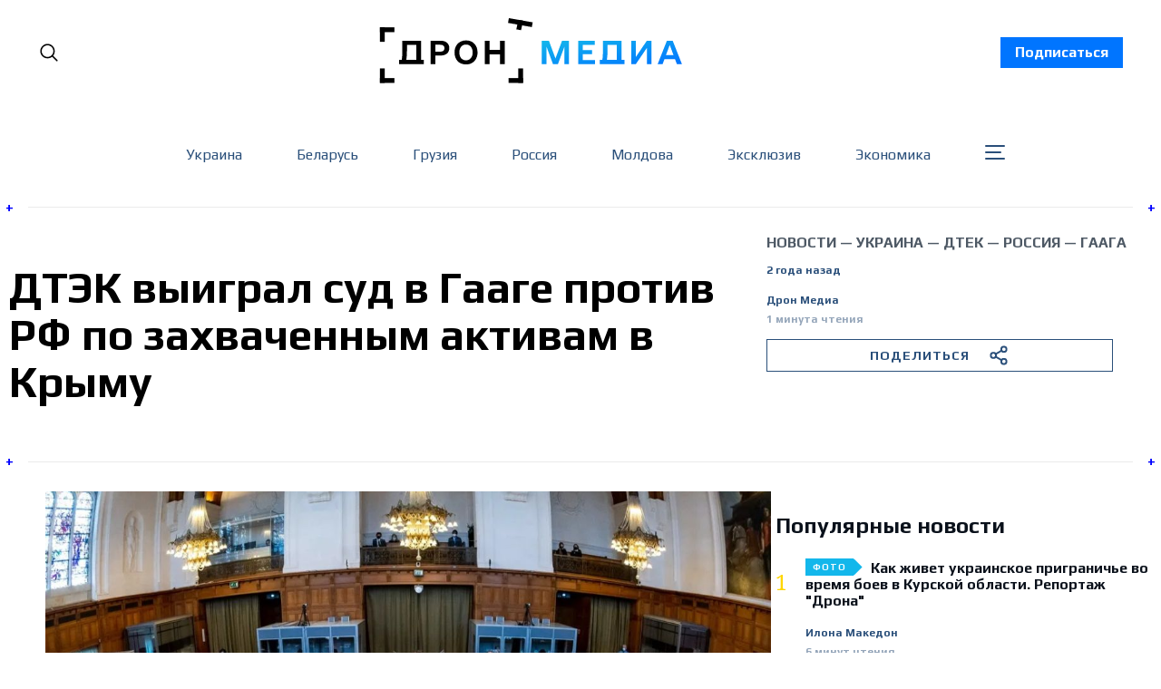

--- FILE ---
content_type: text/html; charset=utf-8
request_url: https://dron.media/dtek-vyighral-sud-v-gaaghie-protiv-rf-po-zakhvachiennym-aktivam-v-krymu/
body_size: 33434
content:
<!doctype html>
<html lang='ru' class=''>
<head>
  <link rel="preconnect" href="https://fonts.googleapis.com">
  <link rel="preconnect" href="https://fonts.gstatic.com" crossorigin>
  <link href="https://fonts.googleapis.com/css2?family=Play:wght@400;700&family=Poppins:wght@300;400;500;700;800;900&family=Roboto:wght@400;700;900&display=swap" rel="stylesheet">
  <link rel="preconnect" href="https://fonts.googleapis.com">
  <link rel="preconnect" href="https://fonts.gstatic.com" crossorigin>
  <link href="https://fonts.googleapis.com/css2?family=Noto Serif:wght@400;700&family=Poppins:wght@300;400;500;700;800;900&family=Roboto:wght@400;700;900&display=swap" rel="stylesheet">
  <!-- Meta Pixel Code -->
  <script>
    !function(f,b,e,v,n,t,s)
    {if(f.fbq)return;n=f.fbq=function(){n.callMethod?
    n.callMethod.apply(n,arguments):n.queue.push(arguments)};
    if(!f._fbq)f._fbq=n;n.push=n;n.loaded=!0;n.version='2.0';
    n.queue=[];t=b.createElement(e);t.async=!0;
    t.src=v;s=b.getElementsByTagName(e)[0];
    s.parentNode.insertBefore(t,s)}(window, document,'script',
    'https://connect.facebook.net/en_US/fbevents.js');
    fbq('init', '921411005749978');
    fbq('track', 'PageView');
  </script>
  <noscript>
    <img height="1" width="1" style="display:none"
          src="https://www.facebook.com/tr?id=921411005749978&ev=PageView&noscript=1"/>
  </noscript>
  <!-- End Meta Pixel Code -->
</head>

  <head>
  <meta charset='utf-8'>
  <title>ДТЭК выиграл суд в Гааге против РФ по захваченным активам в Крыму</title>
  <meta name='viewport' content='width=device-width, initial-scale=1.0'>

  <link rel='preconnect' href='https://fonts.gstatic.com'>
<link rel='preconnect' href='https://fonts.gstatic.com' crossorigin>

<link rel='preload' as='style' href='https://fonts.googleapis.com/css2?family=Inter:wght@400;500;600;700&display=swap'>
<link rel='stylesheet' href='https://fonts.googleapis.com/css2?family=Inter:wght@400;500;600;700&display=swap' media='print' onload="this.media='all'">

<link rel='preload' as='style' href='https://fonts.googleapis.com/css2?family=Source+Serif+Pro:ital,wght@0,400;0,600;0,700;1,400;1,600;1,700&display=swap'>
<link rel='stylesheet' href='https://fonts.googleapis.com/css2?family=Source+Serif+Pro:ital,wght@0,400;0,600;0,700;1,400;1,600;1,700&display=swap' media='print' onload="this.media='all'">  <style>
@charset "UTF-8";:root{--color-headerCard-light:#FFF;--color-headerCard-dark:#000;--color-text-headerCardStyleLight:var(--color-headerCard-dark);--color-background-headerCardStyleLight:var(--color-headerCard-light);--color-text-button-headerCardStyleLight:var(--color-headerCard-light);--color-background-button-headerCardStyleLight:var(--color-headerCard-dark);--color-text-button-hover-headerCardStyleLight:var(--color-headerCard-light);--color-background-button-hover-headerCardStyleLight:var(--color-headerCard-dark);--color-text-headerCardStyleDark:var(--color-headerCard-light);--color-background-headerCardStyleDark:var(--color-headerCard-dark);--color-text-button-headerCardStyleDark:var(--color-headerCard-dark);--color-background-button-headerCardStyleDark:var(--color-headerCard-light);--color-text-button-hover-headerCardStyleDark:var(--color-headerCard-dark);--color-background-button-hover-headerCardStyleDark:var(--color-headerCard-light);--color-text-headerCardStyleAccent:var(--color-background-primary);--color-background-headerCardStyleAccent:var(--color-accent);--color-text-button-headerCardStyleAccent:var(--color-text-primary);--color-background-button-headerCardStyleAccent:var(--color-background-primary);--color-text-button-hover-headerCardStyleAccent:var(--color-text-primary);--color-background-button-hover-headerCardStyleAccent:var(--color-background-primary);--color-text-headerCardStyleImage:var(--color-headerCard-light);--color-background-headerCardStyleImage:var(--color-headerCard-dark);--color-text-button-headerCardStyleImage:var(--color-headerCard-light);--color-background-button-headerCardStyleImage:var(--color-headerCard-dark);--color-text-button-hover-headerCardStyleImage:var(--color-headerCard-dark);--color-background-button-hover-headerCardStyleImage:var(--color-headerCard-light)}:root{--color-text-button:var(--color-background-primary);--color-background-button:var(--color-accent);--color-text-button-hover:var(--color-background-primary);--color-background-button-hover:var(--color-text-primary)}:root{--content-width:708px;--content-flow:var(--space-32)}:root{--html-symbol-dark:"☾";--html-symbol-light:"☼";--html-symbol-em-dash:"—";--html-symbol-checkmark:"✓";--html-symbol-multiplication:"✕"}:root{--motion-duration-slow:.5s;--motion-duration-fast:.25s}:root{--ratio-1:1;--ratio-3x2:3/2;--ratio-16x9:16/9}:root{--focus-outline-size:var(--space-2);--focus-outline-style:solid;--focus-outline-color:currentColor;--focus-outline-offset:var(--space-2)}:root{--border-radius:var(--space-4);--border-radius-circle:50%}:root{--border-width:.5px;--border-style:solid;--border-vertical-offset:calc(calc(var(--grid-gap) / 2) * -1)}:root{--grid-width:1400px;--grid-gap:var(--space-32);--grid-margin:var(--space-20);--grid-margin-large:var(--space-32)}:root{--space-2:2px;--space-4:4px;--space-8:8px;--space-12:12px;--space-16:16px;--space-20:20px;--space-24:24px;--space-32:32px;--space-40:40px;--space-48:48px;--space-56:56px;--space-64:64px;--space-80:80px;--space-96:96px;--space-128:128px;--space-160:160px;--space-168:168px}:root{--font-size-scale-0:12px;--line-height-scale-0:16px;--font-size-scale-1:14px;--line-height-scale-1:16px;--font-size-scale-2:16px;--line-height-scale-2:20px;--font-size-scale-3:18px;--line-height-scale-3:20px;--font-size-scale-4:20px;--line-height-scale-4:24px;--font-size-scale-5:24px;--line-height-scale-5:28px;--font-size-scale-6:28px;--line-height-scale-6:32px;--font-size-scale-7:32px;--line-height-scale-7:32px;--font-size-scale-8:40px;--line-height-scale-8:40px;--font-size-scale-9:48px;--line-height-scale-9:48px;--font-size-scale-10:72px;--line-height-scale-10:72px;--font-size-scale-body-copy:20px;--line-height-scale-body-copy:32px;--line-height-scale-tight:1;--font-weight-normal:400;--font-weight-medium:500;--font-weight-semibold:600;--font-weight-bold:700;--font-letter-spacing-brevier:.7px;--font-letter-spacing-long-primer:.25px;--font-letter-spacing-tiny:.6px;--font-letter-spacing-small:1.2px;--font-letter-spacing-base:1.6px;--font-letter-spacing-large:2.8px;--font-letter-spacing-negative:-.5px;--font-family-serif:"Source Serif Pro",Georgia,serif;--font-family-sansSerif:"Inter",-apple-system,BlinkMacSystemFont,"Segoe UI",Helvetica,Arial,sans-serif}:root{--color-mode:"light";--color-accent:var(--ghost-accent-color);--color-text-primary:#000000;--color-text-secondary:#4E5965;--color-border-primary:#000000;--color-border-secondary:#D9D9D9;--color-background-primary:#FFFFFF;--color-background-secondary:#EFF8FA}@media (prefers-color-scheme:dark){:root.is-darkModeAdminSetting-enabled{--color-mode:"dark"}:root:not([data-user-color-scheme]).is-darkModeAdminSetting-enabled{--color-mode:"dark";--color-accent:var(--dark-mode-accent-color);--color-text-primary:#FFFFFF;--color-text-secondary:#B3B3B3;--color-border-primary:#525252;--color-border-secondary:#303030;--color-background-primary:#181818;--color-background-secondary:#212121}}[data-user-color-scheme=dark]{--color-mode:"dark";--color-accent:var(--dark-mode-accent-color);--color-text-primary:#FFFFFF;--color-text-secondary:#B3B3B3;--color-border-primary:#525252;--color-border-secondary:#303030;--color-background-primary:#181818;--color-background-secondary:#212121}/*! modern-normalize v1.1.0 | MIT License | https://github.com/sindresorhus/modern-normalize */*,::after,::before{box-sizing:border-box}html{-moz-tab-size:4;-o-tab-size:4;tab-size:4}html{line-height:1.15;-webkit-text-size-adjust:100%}body{margin:0}body{font-family:system-ui,-apple-system,"Segoe UI",Roboto,Helvetica,Arial,sans-serif,"Apple Color Emoji","Segoe UI Emoji"}hr{height:0;color:inherit}abbr[title]{-webkit-text-decoration:underline dotted;text-decoration:underline dotted}b,strong{font-weight:bolder}code,kbd,pre,samp{font-family:ui-monospace,SFMono-Regular,Consolas,"Liberation Mono",Menlo,monospace;font-size:1em}small{font-size:80%}sub,sup{font-size:75%;line-height:0;position:relative;vertical-align:baseline}sub{bottom:-.25em}sup{top:-.5em}table{text-indent:0;border-color:inherit}button,input,optgroup,select,textarea{font-family:inherit;font-size:100%;line-height:1.15;margin:0}button,select{text-transform:none}[type=button],[type=reset],[type=submit],button{-webkit-appearance:button}::-moz-focus-inner{border-style:none;padding:0}:-moz-focusring{outline:1px dotted ButtonText}:-moz-ui-invalid{box-shadow:none}legend{padding:0}progress{vertical-align:baseline}::-webkit-inner-spin-button,::-webkit-outer-spin-button{height:auto}[type=search]{-webkit-appearance:textfield;outline-offset:-2px}::-webkit-search-decoration{-webkit-appearance:none}::-webkit-file-upload-button{-webkit-appearance:button;font:inherit}summary{display:list-item}code[class*=language-],pre[class*=language-]{color:#000;background:0 0;text-shadow:0 1px #fff;font-family:Consolas,Monaco,"Andale Mono","Ubuntu Mono",monospace;font-size:1em;text-align:left;white-space:pre;word-spacing:normal;word-break:normal;word-wrap:normal;line-height:1.5;-moz-tab-size:4;-o-tab-size:4;tab-size:4;-webkit-hyphens:none;hyphens:none}code[class*=language-] ::-moz-selection,code[class*=language-]::-moz-selection,pre[class*=language-] ::-moz-selection,pre[class*=language-]::-moz-selection{text-shadow:none;background:#b3d4fc}code[class*=language-] ::-moz-selection,code[class*=language-]::-moz-selection,pre[class*=language-] ::-moz-selection,pre[class*=language-]::-moz-selection{text-shadow:none;background:#b3d4fc}code[class*=language-] ::selection,code[class*=language-]::selection,pre[class*=language-] ::selection,pre[class*=language-]::selection{text-shadow:none;background:#b3d4fc}@media print{code[class*=language-],pre[class*=language-]{text-shadow:none}}pre[class*=language-]{padding:1em;margin:.5em 0;overflow:auto}:not(pre)>code[class*=language-],pre[class*=language-]{background:#f5f2f0}:not(pre)>code[class*=language-]{padding:.1em;border-radius:.3em;white-space:normal}.token.cdata,.token.comment,.token.doctype,.token.prolog{color:#708090}.token.punctuation{color:#999}.token.namespace{opacity:.7}.token.boolean,.token.constant,.token.deleted,.token.number,.token.property,.token.symbol,.token.tag{color:#905}.token.attr-name,.token.builtin,.token.char,.token.inserted,.token.selector,.token.string{color:#690}.language-css .token.string,.style .token.string,.token.entity,.token.operator,.token.url{color:#9a6e3a;background:hsla(0,0%,100%,.5)}.token.atrule,.token.attr-value,.token.keyword{color:#07a}.token.class-name,.token.function{color:#dd4a68}.token.important,.token.regex,.token.variable{color:#e90}.token.bold,.token.important{font-weight:700}.token.italic{font-style:italic}.token.entity{cursor:help}body .fslightbox-image-wrap{display:block}body .fslightbox-container{font-family:var(--font-family-sansSerif);background:var(--color-background-primary)}body .fslightbox-nav{height:var(--space-48)}body .fslightbox-toolbar{right:var(--space-12)}body [data-fslightbox] img{cursor:zoom-in}body .fslightbox-invalid-file-wrapper{color:var(--color-text-secondary)}body .fslightbox-slide-number-container{font-family:var(--font-family-Play);font-size:var(--font-size-scale-2);line-height:var(--line-height-scale-2);left:var(--space-12);color:var(--color-text-secondary)}body .fslightbox-slash{background:var(--color-text-secondary)}body .fslightbox-toolbar>.fslightbox-toolbar-button:first-child{display:none}body .fslightbox-svg-path{fill:var(--color-text-secondary)}body .fslightbox-toolbar{background:var(--color-background-primary)}body .fslightbox-toolbar:hover .fslightbox-svg-path{fill:var(--color-text-secondary)}body .fslightbox-slide-btn{background:var(--color-background-primary)}body .fslightbox-slide-btn-container{padding-left:var(--space-16)}body .fslightbox-slide-btn-container:hover .fslightbox-svg-path{fill:var(--color-text-secondary)}body .fslightbox-slide-btn-container-next{padding-right:var(--space-16)}@keyframes spin{100%{transform:rotate(360deg)}}.icon{position:relative;display:inline-block;width:25px;height:25px;overflow:hidden;fill:currentColor}.icon__cnt{width:100%;height:100%;background:inherit;fill:inherit;pointer-events:none;transform:translateX(0);-ms-transform:translate(.5px,-.3px)}.icon--m{width:50px;height:50px}.icon--l{width:100px;height:100px}.icon--xl{width:150px;height:150px}.icon--xxl{width:200px;height:200px}.icon__spinner{position:absolute;top:0;left:0;width:100%;height:100%}.icon--ei-spinner .icon__spinner,.icon--ei-spinner-2 .icon__spinner{animation:spin 1s steps(12) infinite}.icon--ei-spinner-3 .icon__spinner{animation:spin 1.5s linear infinite}.icon--ei-sc-facebook{fill:#3b5998}.icon--ei-sc-github{fill:#333}.icon--ei-sc-google-plus{fill:#dd4b39}.icon--ei-sc-instagram{fill:#3f729b}.icon--ei-sc-linkedin{fill:#0976b4}.icon--ei-sc-odnoklassniki{fill:#ed812b}.icon--ei-sc-skype{fill:#00aff0}.icon--ei-sc-soundcloud{fill:#f80}.icon--ei-sc-tumblr{fill:#35465c}.icon--ei-sc-twitter{fill:#55acee}.icon--ei-sc-vimeo{fill:#1ab7ea}.icon--ei-sc-vk{fill:#45668e}.icon--ei-sc-youtube{fill:#e52d27}.icon--ei-sc-pinterest{fill:#bd081c}.icon--ei-sc-telegram{fill:#08c}.icon{width:var(--space-24);height:var(--space-24)}.icon--m{width:var(--space-48);height:var(--space-48)}:where(body,h1,h2,h3,h4,h5,h6,blockquote,p,pre,dl,dd,ol,ul,figure,hr,fieldset,legend){margin:0;padding:0}li>ol,li>ul{margin-bottom:0}table{border-collapse:collapse;border-spacing:0}:is(a,button,input,textarea,summary):focus-visible{outline:var(--focus-outline-size) var(--focus-outline-style) var(--focus-outline-color);outline-offset:var(--focus-outline-offset)}@media (prefers-reduced-motion:reduce){*{animation:none;transition:none}}.o-grid{width:100%;margin:auto}.u-font-size-scale-0{font-family:var(--font-family-Play);font-size:var(--font-size-scale-0);line-height:var(--line-height-scale-0)}.u-font-size-scale-1{font-family:var(--font-family-Play);font-size:var(--font-size-scale-1);line-height:var(--line-height-scale-1)}.u-font-size-scale-2{font-family:var(--font-family-Play);font-size:var(--font-size-scale-2);line-height:var(--line-height-scale-2)}.u-font-size-scale-3{font-family:var(--font-family-Play);font-size:var(--font-size-scale-3);line-height:var(--line-height-scale-3)}.u-font-size-scale-4{font-family:var(--font-family-Play);font-size:var(--font-size-scale-4);line-height:var(--line-height-scale-4)}.u-font-size-scale-5{font-family:var(--font-family-Play);font-size:var(--font-size-scale-5);line-height:var(--line-height-scale-5)}.u-font-size-scale-6{font-family:var(--font-family-Play);font-size:var(--font-size-scale-6);line-height:var(--line-height-scale-6)}.u-font-size-scale-7{font-family:var(--font-family-Play);font-size:var(--font-size-scale-7);line-height:var(--line-height-scale-7)}.u-font-size-scale-8{font-family:var(--font-family-Play);font-size:var(--font-size-scale-8);line-height:var(--line-height-scale-8)}.u-font-size-scale-9{font-family:var(--font-family-Play);font-size:var(--font-size-scale-9);line-height:var(--line-height-scale-9)}.u-font-size-scale-10{font-family:var(--font-family-Play);font-size:var(--font-size-scale-10);line-height:var(--line-height-scale-10)}.u-font-family-serif{font-family:var(--font-family-serif)!important}.u-font-family-sansSerif{font-family:var(--font-family-sansSerif)!important}.u-font-weight-normal{font-weight:var(--font-weight-normal)}.u-font-weight-medium{font-weight:var(--font-weight-medium)}.u-font-weight-semibold{font-weight:var(--font-weight-semibold)}.u-font-weight-bold{font-weight:var(--font-weight-bold)}.kg-header-card-header,.u-font-headline{font-family:var(--font-family-Play);font-size:var(--font-size-scale-6);line-height:var(--line-height-scale-6);font-weight:var(--font-weight-medium)}@media (min-width:64em){.kg-header-card-header,.u-font-headline{font-family:var(--font-family-Play);font-size:var(--font-size-scale-8);line-height:var(--line-height-scale-8);letter-spacing:var(--font-letter-spacing-negative)}}.kg-header-card-subheader,.u-font-standfirst{font-family:var(--font-family-Play);font-size:var(--font-size-scale-5);line-height:var(--line-height-scale-5);font-weight:var(--font-weight-normal)}@media (min-width:64em){.kg-header-card-subheader,.u-font-standfirst{font-family:var(--font-family-Play);font-size:var(--font-size-scale-5);line-height:var(--line-height-scale-6)}}.u-font-uppercase{text-transform:uppercase}.u-link{text-decoration:underline}.u-link:hover{text-decoration:none}.u-link:focus-visible{text-decoration:none}.u-align-auto{margin:auto}.u-align-center{text-align:center}.u-color-text-brand{color:var(--color-accent)}.u-color-text-secondary{color:var(--color-text-secondary)}.u-color-background-secondary{background-color:var(--color-background-secondary)}.u-drop-cap-large:first-letter,.u-drop-cap-small:first-letter{float:left;margin-top:var(--space-8);margin-right:var(--space-8);color:var(--color-accent);font-family:var(--font-family-Play);font-weight:var(--font-weight-semibold)}.u-drop-cap-small::first-letter{font-size:70px;line-height:52px}.u-drop-cap-large::first-letter{font-size:118px;line-height:86px}.js-on .lazyload,.js-on .lazyloading{opacity:0}.js-on .lazyloaded{opacity:1;transition:opacity var(--motion-duration-slow) ease}.u-hidden{display:none}.u-block{display:block}.u-screenreader{position:absolute;width:1px;height:1px;padding:0;margin:-1px;overflow:hidden;clip:rect(0 0 0 0);border:0}@media (max-width:63.99em){.u-visible-on-desktop{display:none!important}}.u-mt-8{margin-top:var(--space-8)}.u-mr-8{margin-right:var(--space-8)}.u-mt-16{margin-top:var(--space-16)}.u-mb-16{margin-bottom:var(--space-16)}.u-p-32{padding:var(--space-32)}.u-plain-list{margin:0;padding:0;list-style:none}.u-flex{display:flex}body,html{height:100%;overflow-x:hidden}body{font-family:Play;direction:ltr;overflow-x:hidden;color:var(--color-text-primary);background-color:var(--color-background-primary);-webkit-font-smoothing:antialiased;-moz-osx-font-smoothing:grayscale}a{color:inherit;text-decoration:none}:where(dd,ol,ul){margin-left:var(--space-16)}img{height:auto;display:block;max-width:100%;font-style:italic}hr{border:0;height:auto;border-top:var(--border-width) var(--border-style) var(--color-border-secondary)}:where(h1,h2,h3,strong){font-family:var(--font-family-Play);font-weight:var(--font-weight-semibold)}:where(h1){font-family:var(--font-family-Play);font-size:var(--font-size-scale-6);line-height:var(--line-height-scale-6)}@media (min-width:64em){:where(h1){font-family:var(--font-family-Play);font-size:var(--font-size-scale-7);line-height:var(--line-height-scale-7)}}:where(h1)+h2,:where(h1)+h3{margin-top:var(--space-16)}:where(h2){font-family:var(--font-family-Play);font-size:var(--font-size-scale-5);line-height:var(--line-height-scale-5)}@media (min-width:64em){:where(h2){font-family:var(--font-family-Play);font-size:var(--font-size-scale-6);line-height:var(--line-height-scale-6)}}:where(h2)+h3{margin-top:var(--space-16)}:where(h3){font-family:var(--font-family-Play);font-size:var(--font-size-scale-4);line-height:var(--line-height-scale-4)}@media (min-width:64em){:where(h3){font-family:var(--font-family-Play);font-size:var(--font-size-scale-5);line-height:var(--line-height-scale-5)}}code{text-align:center;background-color:unset!important;border:unset!important;display:block;color:inherit;white-space:unset;line-height:inherit;font-family:inherit;font-size:inherit;padding:inherit!important}li code,p code{padding:var(--space-4) var(--space-8);border-radius:var(--border-radius);border:var(--border-width) var(--border-style) var(--color-border-secondary);background-color:var(--color-background-secondary)}code,code[class*=language-]{font-family:var(--font-family-Play);font-size:var(--font-size-scale-1);line-height:var(--line-height-scale-1);text-shadow:none;color:var(--color-text-primary)}.kg-code-card,pre,pre[class*=language-]{width:100%;overflow-x:auto;border-radius:var(--border-radius)}pre,pre[class*=language-]{margin-bottom:0;margin-top:var(--content-flow);padding:var(--space-32);background-color:var(--color-background-secondary)}.kg-code-card pre{margin-top:0}.token.operator{background-color:transparent}input[type=color],input[type=date],input[type=datetime-local],input[type=datetime],input[type=email],input[type=month],input[type=number],input[type=password],input[type=search],input[type=tel],input[type=text],input[type=time],input[type=url],input[type=week],select,textarea{font-family:var(--font-family-sansSerif);font-size:var(--font-size-scale-2);line-height:var(--line-height-scale-2);font-weight:var(--font-weight-medium);width:100%;display:block;color:var(--color-text-primary);padding:var(--space-12) var(--space-24);background:0 0;border:var(--border-width) var(--border-style) var(--color-border-secondary)}input[type=color]::-moz-placeholder,input[type=date]::-moz-placeholder,input[type=datetime-local]::-moz-placeholder,input[type=datetime]::-moz-placeholder,input[type=email]::-moz-placeholder,input[type=month]::-moz-placeholder,input[type=number]::-moz-placeholder,input[type=password]::-moz-placeholder,input[type=search]::-moz-placeholder,input[type=tel]::-moz-placeholder,input[type=text]::-moz-placeholder,input[type=time]::-moz-placeholder,input[type=url]::-moz-placeholder,input[type=week]::-moz-placeholder,select::-moz-placeholder,textarea::-moz-placeholder{opacity:1;color:var(--color-text-secondary)}input[type=color]::placeholder,input[type=date]::placeholder,input[type=datetime-local]::placeholder,input[type=datetime]::placeholder,input[type=email]::placeholder,input[type=month]::placeholder,input[type=number]::placeholder,input[type=password]::placeholder,input[type=search]::placeholder,input[type=tel]::placeholder,input[type=text]::placeholder,input[type=time]::placeholder,input[type=url]::placeholder,input[type=week]::placeholder,select::placeholder,textarea::placeholder{opacity:1;color:var(--color-text-secondary)}table{font-family:var(--font-family-Play);font-size:var(--font-size-scale-2);line-height:var(--line-height-scale-2);width:100%;max-width:100%;background-color:var(--color-background-secondary)}table caption{padding:var(--space-16);border-style:var(--border-style);border-width:var(--border-width) var(--border-width) 0 var(--border-width);border-color:var(--color-border-secondary);background-color:var(--color-background-secondary)}table td,table th{text-align:left;padding:var(--space-16);white-space:nowrap;border:var(--border-width) var(--border-style) var(--color-border-secondary)}table tbody+tbody{border-top:var(--border-width) var(--border-style) var(--color-border-secondary)}.responsive-table{display:block;width:100%;overflow-x:auto;word-break:initial}:lang(ar) *{letter-spacing:initial}.c-skip{position:absolute;top:calc(var(--space-96) * -1);left:var(--space-32);padding:var(--space-4) var(--space-16);background-color:var(--color-background-primary)}.c-skip:focus{z-index:10;top:var(--space-32)}.c-header{max-width:1340px;margin:0 auto;margin-bottom:var(--space-32);padding:0 var(--grid-margin-large);position:relative}[data-user-color-scheme=dark] .c-header{border-bottom:var(--border-width) var(--border-style) var(--color-border-secondary)}.c-header__link{padding:8px 16px;background-color:#0075ff;color:#fff;font-weight:700;transition:background-color .2s ease-out}.c-header__link:hover{background-color:#0052b3}.c-header__menu{display:none}@media (prefers-color-scheme:dark){:root:not([data-user-color-scheme]).is-darkModeAdminSetting-enabled .c-header{border-bottom:var(--border-width) var(--border-style) var(--color-border-secondary)}}.c-header__top{padding:var(--space-20) 10px;max-width:1340px}.c-header__top-block{display:flex;align-items:center;gap:var(--space-8)}@media (min-width:64em){.c-header__top-block{gap:var(--space-16)}}.c-header__top-inner{display:flex;align-items:center;justify-content:space-between}@media (max-width:39.99em){.c-header__top-left{order:1}.c-header__top-center{order:2}.c-header__top-right{order:3}}.c-header__top-right{justify-self:end}@media screen and (max-width:991px){.c-header{padding:0 15px;margin-bottom:0}.c-header__top-inner{margin-top:40px}.c-header__link{position:absolute;top:0;left:0;text-align:center;width:100%;z-index:1000}.c-header__menu{display:block}}.c-header__button{font-family:var(--font-family-Play);font-size:var(--font-size-scale-0);line-height:var(--line-height-scale-0);font-weight:var(--font-weight-medium);text-transform:uppercase;letter-spacing:var(--font-letter-spacing-brevier);padding:0;border:none;cursor:pointer;background:0 0;color:var(--color-text-primary);display:flex;align-items:center;gap:var(--space-4)}.c-header__button:hover{text-decoration:underline}.c-header__button svg{width:24px;height:24px;fill:var(--color-text-primary)}.footer{position:sticky;top:100vh;background-image:url(../../../partials/assets/footer-bg.png);padding:60px 0;margin-top:30px;font-family:Play}.footer__content{display:flex;flex-direction:column;align-items:center}.footer__copyright{color:#95a6ba;font-size:14px}.footer__nav{display:flex;align-items:center;list-style:none;margin-top:60px;flex-wrap:wrap;justify-content:center}.footer__nav li{color:#fff;text-transform:none;display:inline-block;margin-right:44px;margin-bottom:10px}.footer__nav li:last-child{margin-right:0}.footer__nav li a{position:relative}.footer__nav li a:hover{text-decoration:none;color:#95a6ba}.footer__nav li a::after{position:absolute;content:" ";display:block;width:100%;background-color:#0075ff;bottom:-3px;height:2px}@media screen and (max-width:767px){.footer__nav{flex-direction:column}.footer__nav li{margin:0 0 35px 0}.footer__nav li:last-child{margin:0}}@media (min-width:40em){.c-logo{margin:auto}}.c-logo__link{font-family:var(--font-family-Play);font-size:var(--font-size-scale-6);line-height:var(--line-height-scale-6);font-weight:var(--font-weight-medium)}@media (min-width:40em){.c-logo__link{font-family:var(--font-family-Play);font-size:var(--font-size-scale-8);line-height:var(--line-height-scale-8)}}.c-logo__img{max-width:330px}@media screen and (max-width:991px){.c-logo__img{max-width:210px}}@media screen and (max-width:767px){.c-logo__light svg{width:170px}}.c-logo__dark{display:none}@media (prefers-color-scheme:dark){:root:not([data-user-color-scheme]).is-darkModeAdminSetting-enabled .c-logo__dark{display:block}:root:not([data-user-color-scheme]).is-darkModeAdminSetting-enabled .c-logo__light{display:none}}[data-user-color-scheme=dark] .c-logo__dark{display:block}[data-user-color-scheme=dark] .c-logo__light{display:none}.contacts{width:100%;max-width:470px;align-self:flex-start;min-width:auto!important;font-family:Play}.contacts__fieldWrapper{display:flex;justify-content:space-between}.contacts__inputWrapper{display:flex;flex-direction:column;align-items:flex-start;margin-bottom:20px;width:100%}.contacts__inputWrapper:first-child{margin-right:15px}.contacts__inputWrapper_label{margin-bottom:5px}.contacts__inputWrapper_label::after{content:"*";color:red;padding-left:3px}.contacts__inputWrapper_input{outline:0;background-color:#fff;border-radius:2px;color:#333;display:block;float:none;font-size:16px;border:1px solid #ccc;padding:6px 10px;height:38px;width:100%;line-height:1.3}.contacts__inputWrapper_input:focus{outline:0}.contacts__inputWrapper_textarea{border-radius:2px;color:#333;display:block;float:none;font-size:16px;border:1px solid #ccc;padding:6px 10px;min-height:120px;width:100%;font-weight:400;line-height:1.3}.contacts__inputWrapper_textarea:focus{outline:0}.contacts__button{background-color:#eee;border:1px solid #ddd;color:#333;font-size:1em;padding:10px 15px;font-family:Play;cursor:pointer}.contacts__button:disabled{cursor:not-allowed;opacity:.5}@media screen and (max-width:575px){.contacts__fieldWrapper{flex-direction:column}}.c-nav-wrap{min-width:0}.c-nav{display:flex;gap:var(--space-16);padding:var(--space-16) 0;overflow-x:scroll;-ms-overflow-style:none;scrollbar-width:none}.c-nav::-webkit-scrollbar{display:none}@media (min-width:64em){.c-nav--main{justify-content:center}}.c-nav__item{font-family:var(--font-family-Play);font-size:var(--font-size-scale-0);line-height:var(--line-height-scale-0);font-weight:var(--font-weight-semibold);text-transform:uppercase;letter-spacing:var(--font-letter-spacing-brevier);white-space:nowrap}.c-nav__item:not(:first-child){padding-left:var(--space-16);position:relative}.c-nav__item:not(:first-child):before{border-left:var(--border-width) var(--border-style) var(--color-accent);content:"";height:var(--space-16);left:0;overflow:hidden;position:absolute}.c-nav__link{display:block}.c-nav__link--current{text-decoration:underline}.c-nav__link--current:hover{text-decoration:none}.c-nav__link--current:focus-visible{text-decoration:none}.home-template .c-nav__link--current{text-decoration:none}.c-nav__link:hover{text-decoration:underline}.teamWrapper{display:grid;grid-template-columns:repeat(4,1fr);border-left:1px solid #ebebeb;max-width:1340px;padding:0 10px;margin:0 auto}@media screen and (max-width:1270px){.teamWrapper{grid-template-columns:repeat(3,1fr)}}@media screen and (max-width:991px){.teamWrapper{grid-template-columns:repeat(2,1fr)}}@media screen and (max-width:660px){.teamWrapper{grid-template-columns:1fr}}.authorPageHeader{position:relative;padding:30px 15px 50px 20px;border-top:1px solid #ebebeb;border-bottom:1px solid #ebebeb;font-family:Play;width:100%;max-width:1340px;margin:0 auto 60px auto}.authorPageHeader__wrapper{padding:0 10px}.authorPageHeader__name{font-size:48px;margin-bottom:30px;font-weight:700}.authorPageHeader__content{width:100%;max-width:852px}.authorPageHeader__content_socialWrap{margin-bottom:30px}.authorPageHeader__content_social{margin-right:40px}.authorPageHeader__content_social:last-child{margin-right:0}.authorPageHeader__content_wrap{display:flex;align-items:flex-start}.authorPageHeader__content_img{width:280px;height:280px;-o-object-fit:cover;object-fit:cover;margin-right:30px}.authorPageHeader__content_title{font-size:32px;margin-bottom:30px}.authorPageHeader__content_bio{font-size:18px;line-height:24px;font-family:"Noto Serif";max-width:520px}.authorPageHeader__plus{width:25px;display:flex;align-items:center;justify-content:center;position:absolute;font-weight:700;font-size:16px;height:30px;background-color:#fff;color:#00f}.authorPageHeader__plus.topLeft{top:-15px;left:-4px;justify-content:flex-start}.authorPageHeader__plus.topRight{top:-15px;right:-4px;justify-content:flex-end}.authorPageHeader__plus.bottomLeft{bottom:-15px;left:-4px;justify-content:flex-start}.authorPageHeader__plus.bottomRight{bottom:-15px;right:-4px;justify-content:flex-end}@media screen and (max-width:767px){.authorPageHeader__name{font-size:28px;line-height:32px}.authorPageHeader__content_wrap{flex-direction:column}.authorPageHeader__content_title{font-size:24px;line-height:28px}.authorPageHeader__content_bio{font-size:16px;line-height:24px}.authorPageHeader__content_img{margin-right:0;margin-bottom:15px}}.c-btn,.c-content .kg-product-card .kg-product-card-button,.kg-btn,.kg-btn-accent,.kg-header-card-button{--focus-outline-offset:calc(var(--space-4) * -1);height:auto;width:-moz-fit-content;width:fit-content;min-width:-moz-fit-content;min-width:fit-content;text-align:center;border:none;cursor:pointer;overflow:hidden;padding:var(--space-16) var(--space-24);border-radius:0;color:var(--color-text-button);background-color:var(--color-background-button)}.c-btn:is(:hover,:active,:focus),.c-content .kg-product-card .kg-product-card-button:is(:hover,:active,:focus),.kg-btn-accent:is(:hover,:active,:focus),.kg-btn:is(:hover,:active,:focus),.kg-header-card-button:is(:hover,:active,:focus){color:var(--color-text-button-hover);background-color:var(--color-background-button-hover)}.c-btn--disabled{opacity:.5;cursor:not-allowed}.c-btn--full{width:100%}.c-btn--small{padding:var(--space-8) var(--space-16)}.c-btn--small.mobile{display:none}@media screen and (max-width:991px){.c-btn--small.mobile{display:block;width:100%}.c-btn--small.desktop{display:none}}.c-btn--fit-content{width:-moz-fit-content;width:fit-content}.c-btn--loading,.c-btn.loading,.c-content .kg-product-card .c-subscribe-form .kg-product-card-button,.c-content .kg-product-card .loading.kg-product-card-button,.c-subscribe-form .c-btn,.c-subscribe-form .c-content .kg-product-card .kg-product-card-button,.c-subscribe-form .kg-btn,.c-subscribe-form .kg-btn-accent,.c-subscribe-form .kg-header-card-button,.loading.kg-btn,.loading.kg-btn-accent,.loading.kg-header-card-button{display:flex;align-items:center;justify-content:center}@keyframes spin{0%{transform:rotate(0)}100%{transform:rotate(360deg)}}.c-btn--loading:after,.c-btn.loading:after,.c-content .kg-product-card .c-subscribe-form .kg-product-card-button:after,.c-content .kg-product-card .loading.kg-product-card-button:after,.c-subscribe-form .c-btn:after,.c-subscribe-form .c-content .kg-product-card .kg-product-card-button:after,.c-subscribe-form .kg-btn-accent:after,.c-subscribe-form .kg-btn:after,.c-subscribe-form .kg-header-card-button:after,.loading.kg-btn-accent:after,.loading.kg-btn:after,.loading.kg-header-card-button:after{margin-left:var(--space-12);content:"";display:block;height:var(--space-16);width:var(--space-16);border-width:1px;border-style:var(--border-style);border-top-color:transparent;border-right-color:transparent;border-bottom-color:var(--color-text-button);border-left-color:var(--color-text-button);border-radius:var(--border-radius-circle);animation:spin var(--motion-duration-slow) infinite linear}.c-btn--loading:is(:hover,:active,:focus):after,.c-btn.loading:is(:hover,:active,:focus):after,.c-content .kg-product-card .c-subscribe-form .kg-product-card-button:is(:hover,:active,:focus):after,.c-content .kg-product-card .loading.kg-product-card-button:is(:hover,:active,:focus):after,.c-subscribe-form .c-btn:is(:hover,:active,:focus):after,.c-subscribe-form .c-content .kg-product-card .kg-product-card-button:is(:hover,:active,:focus):after,.c-subscribe-form .kg-btn-accent:is(:hover,:active,:focus):after,.c-subscribe-form .kg-btn:is(:hover,:active,:focus):after,.c-subscribe-form .kg-header-card-button:is(:hover,:active,:focus):after,.loading.kg-btn-accent:is(:hover,:active,:focus):after,.loading.kg-btn:is(:hover,:active,:focus):after,.loading.kg-header-card-button:is(:hover,:active,:focus):after{border-bottom-color:var(--color-background-primary);border-left-color:var(--color-background-primary)}.c-post{width:100%;max-width:800px}.c-post.no-image{margin-top:32px}.c-post__wrapper{display:flex;align-items:flex-start;max-width:1340px;margin:0 auto;padding:0 10px}@media screen and (max-width:1100px){.c-post{margin:0 auto}.c-post__wrapper{flex-direction:column}}.c-content{display:flex;align-items:center;flex-direction:column;font-family:"Noto Serif"}.c-content blockquote{font-size:16px;line-height:24px}.c-content p{font-size:16px;line-height:24px}.c-content ul li{margin-bottom:10px;padding-left:15px;font-size:14px;line-height:20px}.c-content ul li::marker{content:url(/assets/icons/list-marker.svg)}.c-content h3{font-size:32px;line-height:36px;margin-top:30px}.c-content:empty{display:none}.c-content--has-shadow{-webkit-mask-image:linear-gradient(to bottom,var(--color-text-primary) 30%,transparent 100%);mask-image:linear-gradient(to bottom,var(--color-text-primary) 30%,transparent 100%)}.c-content>*{min-width:100%}.c-content>*+*{margin-top:var(--content-flow)}.c-content :where(p,ol,ul,blockquote){font-size:14px;font-style:normal}.c-content a:not([class]){text-decoration:underline;color:#0075ff}.c-content a:not([class]):hover{text-decoration:none}.c-content a:not([class]):focus-visible{text-decoration:none}.c-content :where(hr){margin:var(--content-flow) 0}.c-content :where(hr)+*{margin-top:0}.c-content :is(dd,ol,ul){padding-left:var(--space-16);padding-right:var(--space-16)}.c-content .gh-post-upgrade-cta{display:none;visibility:hidden}.homeTagCard{font-family:Play;padding:15px;border:1px solid #ebebeb;position:relative}.homeTagCard.center{border-left:none;border-right:none;grid-row:span 2;height:100%}.homeTagCard.center span{display:none}@media screen and (max-width:991px){.homeTagCard.center{border-left:1px solid #ebebeb;border-right:1px solid #ebebeb;border-top:1px solid #ebebeb;border-bottom:none}}.homeTagCard:first-child{border-bottom:none}.homeTagCard__date{color:#2a4f7a;font-size:12px;margin-bottom:8px;font-weight:700}.homeTagCard__tag{text-transform:uppercase;color:#ffd600;font-weight:700;font-size:14px;letter-spacing:1px;margin-bottom:10px}.homeTagCard__headWrap{display:flex;align-items:flex-start}.homeTagCard__headWrap.center{flex-direction:column-reverse}.homeTagCard__headWrap_img{display:inline-block;margin:0 8px 15px 0}.homeTagCard__headWrap_img img{inset:0;width:100%;height:100%;-o-object-fit:cover;object-fit:cover;max-width:136px;min-width:136px;max-height:80px;min-height:80px}.homeTagCard__headWrap_img.center{margin:0 0 15px 0}.homeTagCard__headWrap_img.center img{max-width:100%;max-height:250px}@media screen and (max-width:1200px){.homeTagCard__headWrap_img{flex-direction:column}}@media screen and (max-width:991px){.homeTagCard__headWrap_img{flex-direction:row}}@media screen and (max-width:490px){.homeTagCard__headWrap_img img{max-width:96px;min-width:96px;max-height:56px;min-height:56px}}.homeTagCard__headWrap_title{font-size:20px;line-height:24px;color:#0a111b}.homeTagCard__headWrap_title.center{font-size:24px;line-height:28px;margin-bottom:15px}.homeTagCard__description{font-size:14px;line-height:20px;font-family:"Noto Serif";margin-top:5px;margin-bottom:10px}.homeTagCard__description.center{font-size:16px}.c-section{max-width:1340px;margin:64px auto 0 auto}.c-section--editors-pick{padding-top:var(--space-64);padding-bottom:var(--space-64);background:var(--color-background-secondary)}.authorsPostCard{font-family:Play;margin-bottom:50px}.authorsPostCard__date{color:#2a4f7a;font-size:12px;font-weight:700;margin-bottom:8px}.authorsPostCard__title{font-size:24px;line-height:28px;color:#0a111b;margin-bottom:15px}.authorsPostCard__headWrap{display:flex;align-items:flex-start}.authorsPostCard__headWrap_img{margin-right:15px}.authorsPostCard__headWrap_img img{max-width:210px}.authorsPostCard__description{font-family:"Noto Serif";font-size:16px;margin-bottom:15px;line-height:24px}@media screen and (max-width:767px){.authorsPostCard__headWrap{flex-direction:column}.authorsPostCard__headWrap_img img{max-width:100%}.authorsPostCard__description{margin-top:15px}}.bage{position:relative;padding:4px 8px;background-color:#dfbb00;font-weight:700;font-size:10px;text-transform:uppercase;top:-3px;margin-right:15px;letter-spacing:1.1px;color:#fff;z-index:10;background-color:#13b7eb}.bage.red{background-color:#c70000}.bage::after{position:absolute;top:3px;right:-7px;z-index:-10;content:" ";width:13px;height:13px;transform:rotate(45deg);background-color:inherit}.authorsLoop{width:100%;max-width:852px;padding-left:20px}.authorsLoop__wrapper{max-width:1340px;margin:0 auto}.authorsLoop__banner{margin-bottom:50px}.menuMobile{position:fixed;background-color:#0067e1f2;transform:translateX(-100%);max-width:0;height:100%;z-index:100;padding-right:50px;padding-bottom:30px;-webkit-backdrop-filter:blur(5px);backdrop-filter:blur(5px);transition:.2s ease-out;transition-property:width,max-width,transform;overflow:hidden}@media screen and (min-width:992px){.menuMobile{display:none}}.menuMobile__navWrapper{padding:40px}.menuMobile__list{list-style:none;font-family:Play}.menuMobile__list_item{font-size:24px}.menuMobile.active{transform:translateX(0);width:100%;max-width:100vw;overflow:auto;padding-bottom:160px}@media (max-width:991px){.menuMobile__navWrapper{padding:40px 0 40px 40px}}.c-section-heading{padding-bottom:var(--space-8);margin-bottom:var(--space-24);border-bottom:var(--border-width) var(--border-style) var(--color-border-primary)}.c-section-heading__title{font-family:var(--font-family-serif);font-size:var(--font-size-scale-7);line-height:var(--line-height-scale-8);font-weight:var(--font-weight-bold)}.c-section-heading__title a:hover{text-decoration:underline}.c-section-heading__title--small{font-family:var(--font-family-Play);font-size:var(--font-size-scale-3);line-height:var(--line-height-scale-4)}.footerSocialIcons{display:flex;align-items:center;margin:60px 0;list-style:none}.footerSocialIcons.post{margin:0}.footerSocialIcons__icon{margin-right:40px}.footerSocialIcons__icon a{display:block}.footerSocialIcons__icon.post{margin-right:30px}.footerSocialIcons__icon:last-child{margin-right:0}@media screen and (max-width:991px){.footerSocialIcons__icon{margin-right:25px}}.loop{display:grid;grid-template-columns:1fr 1fr 1fr;border-left:1px solid #ebebeb;border-bottom:1px solid #ebebeb;max-width:1340px;margin:0 auto;padding:0 10px}@media screen and (max-width:1100px){.loop{grid-template-columns:1fr 1fr}}@media screen and (max-width:768px){.loop{grid-template-columns:1fr}}.loop__banner{padding:30px;border-top:1px solid #ebebeb;border-right:1px solid #ebebeb}.loopCard{font-family:Play;padding:15px;border-right:1px solid #ebebeb;border-top:1px solid #ebebeb;position:relative;height:100%}.loopCard.center{border-left:none;grid-row:span 2}.loopCard:first-child{border-bottom:none}.loopCard__date{color:#2a4f7a;font-size:12px;margin-bottom:8px;font-weight:700}.loopCard__tag{text-transform:uppercase;color:#ffd600;font-weight:700;font-size:14px;letter-spacing:1px;margin-bottom:10px}.loopCard__headWrap{display:flex;align-items:flex-start}.loopCard__headWrap.center{flex-direction:column-reverse}.loopCard__headWrap_img{display:inline-block;margin:0 8px 15px 0}.loopCard__headWrap_img img{inset:0;width:100%;height:100%;-o-object-fit:cover;object-fit:cover;max-width:136px;min-width:136px;max-height:96px;min-height:96px}.loopCard__headWrap_img.center{margin:0 0 15px 0}.loopCard__headWrap_img.center img{max-width:100%;max-height:250px}.loopCard__headWrap_title{font-size:20px;line-height:24px;color:#0a111b}.loopCard__headWrap_title.center{font-size:24px;line-height:28px;margin-bottom:15px}.loopCard__description{font-size:14px;line-height:20px;font-family:"Noto Serif";margin-top:5px}.loopCard__description.center{font-size:16px}.tagSection{display:grid;align-items:flex-start;max-width:1340px;margin:40px auto 0 auto;padding:0 10px}.tagSection__wrapper{display:grid;grid-template-columns:repeat(3,1fr)}@media screen and (max-width:991px){.tagSection__wrapper{display:flex;flex-direction:column}}.telegramBanner{height:100%;width:100%;margin-top:15px;background-color:#0075ff;color:#fff;padding:25px;min-height:204px;display:flex;flex-direction:column;justify-content:flex-end;letter-spacing:1px}.telegramBanner.fullWidth{width:100%;margin-top:0}@media screen and (max-width:1200px){.telegramBanner.grid{width:100%;grid-column:span 2}}@media screen and (max-width:991px){.telegramBanner{width:100%}.telegramBanner.grid{width:100%;grid-column:span 1}}.telegramBanner__content{display:flex;align-items:center;margin-bottom:25px}.telegramBanner__content_icon{margin-right:40px}.telegramBanner__content_text{font-size:14px;font-weight:700}@media screen and (max-width:1200px){.telegramBanner__content_icon{margin-right:15px}}@media screen and (max-width:575px){.telegramBanner__content{margin-bottom:10px}}.telegramBanner__link{width:100%;padding:5px;border:1px solid #fff;display:inline-block;text-transform:uppercase;text-align:center;color:#0075ff;background-color:#fff;font-size:14px;font-weight:700;transition:.2s ease-out;transition-property:color,background-color}.telegramBanner__link:hover{color:#fff;background-color:#0075ff}.popularPosts__post{display:flex;align-items:flex-start;font-family:Play;margin-bottom:20px}.popularPosts__post_count{color:#ffd600;font-size:24px;font-family:"Noto Serif";margin:10px 20px 0 0}.popularPosts__content_title{display:inline-block;margin-bottom:10px;font-size:16px;font-weight:700;color:#0a111b}.popularNews{width:32%}@media screen and (max-width:991px){.popularNews{width:100%;margin-top:30px}}.listTitle{font-size:24px;text-align:center;border:20px solid;font-weight:700;font-family:Play;-o-border-image:url("data:image/svg+xml;utf8,<svg xmlns='http://www.w3.org/2000/svg' viewBox='0 0 11 11' width='11' height='11'><g fill='%230075FF'><rect width='1' height='5'/><rect y='6' width='1' height='5'/><rect x='10' y='6' width='1' height='5'/><rect x='10' width='1' height='5'/><rect width='5' height='1'/><rect y='10' width='5' height='1'/><rect x='6' y='10' width='5' height='1'/><rect x='6' width='5' height='1'/></g></svg>") 5;border-image:url("data:image/svg+xml;utf8,<svg xmlns='http://www.w3.org/2000/svg' viewBox='0 0 11 11' width='11' height='11'><g fill='%230075FF'><rect width='1' height='5'/><rect y='6' width='1' height='5'/><rect x='10' y='6' width='1' height='5'/><rect x='10' width='1' height='5'/><rect width='5' height='1'/><rect y='10' width='5' height='1'/><rect x='6' y='10' width='5' height='1'/><rect x='6' width='5' height='1'/></g></svg>") 5;margin-bottom:25px}.listTitle.hideRight{-o-border-image:url("data:image/svg+xml;utf8,<svg xmlns='http://www.w3.org/2000/svg' viewBox='0 0 11 11' width='11' height='11'><g fill='%230075FF'><rect width='1' height='5'/><rect y='6' width='1' height='5'/><rect x='10' width='1' height='5'/><rect width='5' height='1'/><rect y='10' width='5' height='1'/><rect x='6' width='5' height='1'/></g></svg>") 5;border-image:url("data:image/svg+xml;utf8,<svg xmlns='http://www.w3.org/2000/svg' viewBox='0 0 11 11' width='11' height='11'><g fill='%230075FF'><rect width='1' height='5'/><rect y='6' width='1' height='5'/><rect x='10' width='1' height='5'/><rect width='5' height='1'/><rect y='10' width='5' height='1'/><rect x='6' width='5' height='1'/></g></svg>") 5}.listTitle.hideLeft{-o-border-image:url("data:image/svg+xml;utf8,<svg xmlns='http://www.w3.org/2000/svg' viewBox='0 0 11 11' width='11' height='11'><g fill='%230075FF'><rect width='1' height='5'/><rect x='10' y='6' width='1' height='5'/><rect x='10' width='1' height='5'/><rect width='5' height='1'/><rect x='6' y='10' width='5' height='1'/><rect x='6' width='5' height='1'/></g></svg>") 5;border-image:url("data:image/svg+xml;utf8,<svg xmlns='http://www.w3.org/2000/svg' viewBox='0 0 11 11' width='11' height='11'><g fill='%230075FF'><rect width='1' height='5'/><rect x='10' y='6' width='1' height='5'/><rect x='10' width='1' height='5'/><rect width='5' height='1'/><rect x='6' y='10' width='5' height='1'/><rect x='6' width='5' height='1'/></g></svg>") 5}@media screen and (max-width:991px){.listTitle.hideRight{-o-border-image:url("data:image/svg+xml;utf8,<svg xmlns='http://www.w3.org/2000/svg' viewBox='0 0 11 11' width='11' height='11'><g fill='%230075FF'><rect width='1' height='5'/><rect y='6' width='1' height='5'/><rect x='10' y='6' width='1' height='5'/><rect x='10' width='1' height='5'/><rect width='5' height='1'/><rect y='10' width='5' height='1'/><rect x='6' y='10' width='5' height='1'/><rect x='6' width='5' height='1'/></g></svg>") 5;border-image:url("data:image/svg+xml;utf8,<svg xmlns='http://www.w3.org/2000/svg' viewBox='0 0 11 11' width='11' height='11'><g fill='%230075FF'><rect width='1' height='5'/><rect y='6' width='1' height='5'/><rect x='10' y='6' width='1' height='5'/><rect x='10' width='1' height='5'/><rect width='5' height='1'/><rect y='10' width='5' height='1'/><rect x='6' y='10' width='5' height='1'/><rect x='6' width='5' height='1'/></g></svg>") 5}.listTitle.hideLeft{-o-border-image:url("data:image/svg+xml;utf8,<svg xmlns='http://www.w3.org/2000/svg' viewBox='0 0 11 11' width='11' height='11'><g fill='%230075FF'><rect width='1' height='5'/><rect y='6' width='1' height='5'/><rect x='10' y='6' width='1' height='5'/><rect x='10' width='1' height='5'/><rect width='5' height='1'/><rect y='10' width='5' height='1'/><rect x='6' y='10' width='5' height='1'/><rect x='6' width='5' height='1'/></g></svg>") 5;border-image:url("data:image/svg+xml;utf8,<svg xmlns='http://www.w3.org/2000/svg' viewBox='0 0 11 11' width='11' height='11'><g fill='%230075FF'><rect width='1' height='5'/><rect y='6' width='1' height='5'/><rect x='10' y='6' width='1' height='5'/><rect x='10' width='1' height='5'/><rect width='5' height='1'/><rect y='10' width='5' height='1'/><rect x='6' y='10' width='5' height='1'/><rect x='6' width='5' height='1'/></g></svg>") 5}}.c-subscribe-form .c-alert{display:none}.c-content .kg-product-card .c-subscribe-form .kg-product-card-button:after,.c-subscribe-form .c-btn:after,.c-subscribe-form .c-content .kg-product-card .kg-product-card-button:after,.c-subscribe-form .kg-btn-accent:after,.c-subscribe-form .kg-btn:after,.c-subscribe-form .kg-header-card-button:after{display:none}.c-content .kg-product-card .c-subscribe-form.loading .kg-product-card-button:after,.c-subscribe-form.loading .c-btn:after,.c-subscribe-form.loading .c-content .kg-product-card .kg-product-card-button:after,.c-subscribe-form.loading .kg-btn-accent:after,.c-subscribe-form.loading .kg-btn:after,.c-subscribe-form.loading .kg-header-card-button:after{display:block}.c-subscribe-form.error .c-alert--error,.c-subscribe-form.invalid .c-alert--invalid,.c-subscribe-form.success .c-alert--success{display:block}.c-form-group{display:flex;gap:var(--space-16)}.backdrop{position:fixed;width:100%;height:100%;background-color:#fff;opacity:.9;display:none;max-width:calc(100% - 390px);top:0;left:0;transition:opacity .2s ease-out}.backdrop.active{display:block;opacity:.7}@media screen and (max-width:991px){.backdrop.active{display:none}}.navMenu{display:flex;align-items:center;justify-content:center;font-family:Play;margin:30px 0}.navMenu.secondary{margin:0}@media screen and (max-width:991px){.navMenu{display:none}}.navMenu__wrapper{display:flex;list-style:none;justify-content:center}.navMenu__topItem{font-size:16px;margin-right:60px}.navMenu__topItem_link{color:#2a4f7a}.navMenu__btn{position:relative;display:flex;justify-content:center;align-items:center;color:#2a4f7a;-moz-column-gap:10px;column-gap:10px;transition:all .2s ease-out}@media screen and (max-width:991px){.navMenu__btn{margin-left:0;display:block;margin-bottom:1px}}.navMenu__btn .subbtn{display:flex;flex-direction:column;width:30px;height:22px;cursor:pointer}.navMenu__btn .subbtn span{width:22px;height:2px;background:#2a4f7a;border-radius:1px;margin-bottom:5px;transition:all .2s ease-out}.navMenu__btn .subbtn span:last-child{margin-bottom:0}.navMenu__btn .subbtn span:nth-child(2){width:18px}.navMenu__btn.open{z-index:101}.navMenu__btn.open .subbtn span{width:22px}.navMenu__btn.open .subbtn span:nth-child(1){top:8px;width:0%;left:50%;opacity:0}.navMenu__btn.open .subbtn span:nth-child(2){transform:rotate(45deg);width:30px;position:absolute;top:7px}.navMenu__btn.open .subbtn span:nth-child(3){width:30px;transform:rotate(-45deg)}.navMenu__btn>span:not(.subbtn){font-size:16px;text-transform:uppercase;font-weight:700}.menu{position:fixed;top:0;right:0;transform:translateX(100%);overflow:hidden;z-index:100;padding-top:60px;background-color:#0075ff;height:100%;padding-right:50px;width:0;opacity:.99;transition:.2s ease-out;transition-property:transform,width}@media screen and (max-width:991px){.menu{display:none}}.menu.active{transform:translateX(0);overflow:visible;width:390px}.menu__categories{padding-left:50px}.menu__categories_title{font-size:24px;line-height:28px;padding-bottom:15px;margin-top:70px;color:#2a4f7a;border-bottom:1px solid #2a4f7a;margin-bottom:15px}.menu__categories_list{display:flex;flex-direction:column;flex-wrap:wrap;list-style:none;margin-left:0}.menu__categories_list li{font-size:16px;line-height:24px;margin-bottom:20px;color:#fff}.menu__close{position:absolute;top:20px;right:20px;margin-left:auto;display:block;text-align:right;cursor:pointer}.menu__list{display:flex;flex-direction:column;align-items:flex-start;list-style:none;padding-left:35px;font-family:Play;font-size:24px;font-weight:400}.menu__list_item{display:inline-block;color:#fff;margin-bottom:25px;transition:color .2s ease-out}.menu__list_item:hover{color:#95a6ba}.menu__list_item.active{color:#95a6ba}.chronology{font-family:Play;position:relative;border:1px solid #ebebeb;border-right:none;padding:15px 0 15px 15px}.chronology__scrollbarWrap{max-height:850px;overflow-y:auto;overflow-x:hidden}.chronology__scrollbarWrap::-webkit-scrollbar{width:16px;background-color:#eef6ff;border-left:1px solid #ededed;border-right:1px solid #ededed}.chronology__scrollbarWrap::-webkit-scrollbar-thumb{box-shadow:inset 10px 0 0 -4px #eef6ff,inset -10px 0 0 -4px #eef6ff;-moz-box-shadow:inset 10px 0 0 -4px #eef6ff,inset -10px 0 0 -4px #eef6ff;-webkit-box-shadow:inset 10px 0 0 -4px #eef6ff,inset -10px 0 0 -4px #eef6ff;background:#0075ff}.chronology__title{font-size:24px;line-height:28px;color:#0a111b;margin-bottom:15px}.chronology__title.featured{color:#0075ff}.chronology__newsLink{display:flex;justify-content:space-between;align-items:center;font-size:14px;font-weight:700;color:#2a4f7a;text-transform:uppercase;margin-top:30px;letter-spacing:1px}.chronology__plus{position:absolute;width:25px;height:25px;background-color:#fff;color:#00f;font-weight:700;font-size:16px;z-index:10;display:flex;align-items:center;justify-content:center}.chronology__plus_topLeft{top:-13px;left:-13px}.chronology__plus_bottomLeft{bottom:-13px;left:-13px}.chronology__plus_topRight{top:-13px;right:-5px}.chronology__plus_bottomRight{bottom:-13px;right:-5px}.chronology__postWrapper{display:flex;flex-direction:column}.chronology__author{display:flex;align-items:center;font-weight:700;font-size:12px;margin-top:10px}.chronology__author_name{color:#2a4f7a}.chronology__author_divider{width:10px;height:2px;background-color:#95a6ba;margin:0 8px}.chronology__author_readTime{color:#95a6ba}.chronology .c-card__media{display:none}.chronology__post{padding:10px 0;margin-right:10px;min-height:117px}.chronology__post_title{display:inline-block;margin:8px 0;font-weight:700;transition:color .2s ease-out}.chronology__post_title:hover{color:#0075ff}.chronology__post_title.featured{color:#0075ff}.chronology__post_date{display:flex;align-items:center;color:#2a4f7a;font-size:12px;font-weight:700}.chronology__post_date.center{justify-content:center}.chronology__post_date.pinned{color:#0a111b}.chronology__post_date.pinned svg{margin-right:8px}@media screen and (max-width:1350px){.chronology__author{flex-direction:column;align-items:flex-start}.chronology__author_divider{display:none}.chronology__author_name{margin-bottom:8px}}@media screen and (max-width:991px){.chronology{border:none;padding:25px 0 0 15px}.chronology .c-card__media{display:block}.chronology__scrollbarWrap{max-height:100%}.chronology__newsLink{display:none}.chronology__plus_bottomLeft{display:none}.chronology__plus_bottomRight{display:none}.chronology__author{flex-direction:row;align-items:center}.chronology__author_divider{display:inline-block}.chronology__author_name{margin-bottom:0}}.c-alert{margin-top:var(--space-16)}.c-alert:empty{display:none}.c-alert:before{font-family:var(--font-family-Play);font-weight:var(--font-weight-bold);margin-right:var(--space-8)}.c-alert--success:before{content:var(--html-symbol-checkmark)}.c-alert--error:before,.c-alert--invalid:before{content:var(--html-symbol-multiplication)}.c-teaser{display:flex}.c-teaser--large{display:grid;grid-template-columns:1fr 2fr;-moz-column-gap:var(--grid-gap);column-gap:var(--grid-gap)}.c-teaser__media{width:var(--space-80);height:var(--space-64);flex-basis:var(--space-80);margin-left:var(--space-16);position:relative;aspect-ratio:var(--ratio-3x2);background-color:var(--color-background-secondary)}.c-teaser__media:after{content:"";position:absolute;top:0;right:0;bottom:0;left:0;background-color:rgba(0,0,0,.1);opacity:0;transition:ease opacity var(--motion-duration-fast)}.c-teaser__media:hover:after{opacity:1}@media (min-width:64em){.c-teaser--large .c-teaser__media{width:auto;height:auto;flex-basis:auto;margin:0}}.c-teaser__image{position:absolute;inset:0;width:100%;height:100%;-o-object-fit:cover;object-fit:cover}.c-teaser__content{flex:1}.c-teaser__content>*+*{margin-top:var(--space-8)}.c-teaser--large .c-teaser__content{order:2}.c-teaser__headline{font-family:var(--font-family-serif);font-size:var(--font-size-scale-2);line-height:var(--line-height-scale-2);font-weight:var(--font-weight-semibold)}.c-teaser__headline:hover{text-decoration:underline}@media (min-width:64em){.c-teaser--large .c-teaser__headline{font-family:var(--font-family-Play);font-size:var(--font-size-scale-6);line-height:var(--line-height-scale-6);font-weight:var(--font-weight-semibold)}}.c-teaser__standfirst{font-family:var(--font-family-serif);font-size:var(--font-size-scale-3);line-height:var(--line-height-scale-4)}.c-teaser__meta{display:flex;flex-wrap:wrap;align-items:center;gap:var(--space-8)}.c-teaser__timestamp{white-space:nowrap}.c-card{padding:15px;border:1px solid #ebebeb;position:relative;font-family:Play}.c-card__date{justify-content:center}.c-card--center{border:none;text-align:center;justify-content:center}.c-card--center .c-card__content .chronology__author{justify-content:center;align-items:center}.c-card--center .c-card__plus{display:none}@media screen and (max-width:991px){.c-card--center{border:1px solid #ebebeb;border-bottom:none;text-align:start}.c-card--center .c-card__content .chronology__author{justify-content:flex-start!important}.c-card--center .c-card__plus{display:flex}}.c-card__plus{position:absolute;width:25px;height:25px;background-color:#fff;color:#00f;font-weight:700;font-size:16px;z-index:10;display:flex;align-items:center;justify-content:center}.c-card__plus_topLeft{top:-15px;left:-13px}.c-card__plus_bottomLeft{bottom:-15px;left:-13px}.c-card__plus_topRight{top:-15px;right:-13px}.c-card__plus_bottomRight{bottom:-15px;right:-13px}.c-card__media{display:block;margin-bottom:var(--space-16);aspect-ratio:1.7733333333}@supports not (aspect-ratio:1.7733333333){.c-card__media::before{content:"";float:left;padding-top:calc((3 / 5.32) * 100%)}.c-card__media::after{content:"";display:block;clear:both}}.c-card__image{width:100%;height:100%;-o-object-fit:cover;object-fit:cover}.c-card__content>*+*{margin-top:var(--space-8)}@media (min-width:64em){.c-card--center .c-card__content{padding:0 var(--space-32)}}.c-card__headline{font-size:16px;line-height:20px}.c-card__headline.large{font-size:36px;line-height:40px}@media (min-width:64em){.c-card--large .c-card__headline{font-family:var(--font-family-Play);font-size:var(--font-size-scale-8);line-height:var(--line-height-scale-9)}}.c-card__standfirst{font-family:"Noto Serif";font-size:14px;line-height:20px;display:-webkit-box;-webkit-line-clamp:6;-webkit-box-orient:vertical;overflow:hidden}.c-card__standfirst.large{font-size:20px;line-height:28px}.c-card--large .c-card__standfirst{font-family:var(--font-family-serif);font-size:var(--font-size-scale-3);line-height:var(--line-height-scale-4)}@media (min-width:64em){.c-card--large .c-card__standfirst{font-family:var(--font-family-serif);font-size:var(--font-size-scale-4);line-height:var(--line-height-scale-5)}}.c-card__meta{display:flex;flex-direction:column;gap:var(--space-8)}@media screen and (max-width:991px){.c-card__standfirst.large{font-size:16px;line-height:24px}.c-card__headline.large{font-size:32px;line-height:36px}}.c-hero{display:grid;grid-template-columns:1fr 2fr 1fr;margin-bottom:40px;max-width:1340px;margin:0 auto 40px auto;padding:0 10px}.c-hero__sideList{min-width:25%;display:grid}.c-hero__sideList .c-card:first-child{border-bottom:none}.c-hero__popularNewsWrapper{max-width:1340px;margin:0 auto;padding:0 10px}.c-hero__center{min-width:50%;border-top:1px solid #ededed;border-bottom:1px solid #ededed}.c-hero__bodyWrap{position:relative;background-color:#eef6ff;padding:40px 0}.c-hero__bodyWrap_title{margin-bottom:25px;font-size:24px}.c-hero__bodyWrap .popularPosts{display:grid;grid-auto-flow:column;max-height:408px;grid-template-rows:1fr 1fr 1fr;grid-gap:0 45px}.c-hero__bodyWrap .popularNews{width:100%;background-color:#eef6ff}.c-hero__bodyWrap .telegramBanner{height:auto;width:100%;max-height:190px;grid-row:span 2;margin-top:0}@media screen and (max-width:1400px){.c-hero__bodyWrap .popularPosts{grid-gap:0 20px}}@media screen and (max-width:1200px){.c-hero{grid-template-columns:repeat(3,28% 44% 28%)}.c-hero__bodyWrap .popularPosts{max-height:500px;grid-template-rows:repeat(5,1fr)}}@media screen and (max-width:991px){.c-hero{display:flex;flex-direction:column;padding-top:20px}.c-hero__bodyWrap{padding:40px 0}.c-hero__bodyWrap .popularPosts{max-height:100%;grid-template-rows:repeat(9,1fr)}.c-hero__sideList{display:block;order:2}.c-hero__center{order:1;border-bottom:none;border-top:none}.c-hero__bodyWrap{flex-direction:column}}.c-tag{font-family:var(--font-family-Play);font-size:var(--font-size-scale-0);line-height:var(--line-height-scale-0);font-weight:var(--font-weight-medium);text-transform:uppercase;letter-spacing:var(--font-letter-spacing-brevier);color:var(--color-text-secondary)}.c-tag a{color:var(--color-accent)}.c-tag a:hover{text-decoration:underline}.c-tag-card{display:block;padding:var(--space-24);border-radius:var(--border-radius);background-color:var(--color-background-secondary);border-left:var(--space-4) solid var(--color-accent-tag,var(--color-accent))}.c-tag-card__name{font-family:var(--font-family-Play);font-size:var(--font-size-scale-3);line-height:var(--line-height-scale-3)}.c-timestamp{font-family:var(--font-family-Play);font-size:var(--font-size-scale-0);line-height:var(--line-height-scale-0);color:var(--color-text-secondary)}.c-reading-time{font-family:var(--font-family-Play);font-size:var(--font-size-scale-0);line-height:var(--line-height-scale-0);color:var(--color-text-secondary)}.c-byline{display:flex;flex-wrap:wrap;color:var(--color-text-secondary)}.c-byline a{font-family:var(--font-family-Play);font-size:var(--font-size-scale-0);line-height:var(--line-height-scale-0);font-weight:var(--font-weight-medium);text-transform:uppercase;letter-spacing:var(--font-letter-spacing-brevier)}.c-byline a:hover{text-decoration:underline}.c-byline span{font-family:var(--font-family-Play);font-size:var(--font-size-scale-0);line-height:var(--line-height-scale-0);font-weight:var(--font-weight-medium)}.c-topper{font-family:Play;max-width:1340px;margin:0 auto;padding:0 10px}.c-topper__bottomContent{display:flex;align-items:flex-start}.c-topper__bottomContent_news{margin-top:var(--space-32);margin-left:45px;width:35%;min-width:350px}.c-topper__bottomContent_news-noMargin{margin-top:0}@media screen and (max-width:1100px){.c-topper__bottomContent_news{width:100%;max-width:800px;margin:var(--space-32) auto;min-width:300px}}.c-topper__bottomContent_newsTitle{color:#0a111b;margin-bottom:25px;font-size:24px}.c-topper__shareBlock{margin-top:15px}.c-topper__tag{color:var(--color-text-secondary);font-size:16px;font-weight:700;text-transform:uppercase;margin-bottom:15px}.c-topper__tag.desktop{display:block}.c-topper__tag.mobile{display:none}.c-topper__date{color:#2a4f7a;font-size:12px;font-weight:700;margin-bottom:10px}.c-topper__figure{max-width:800px;height:100%}.c-topper__plus{width:25px;display:flex;align-items:center;justify-content:center;position:absolute;font-weight:700;font-size:16px;height:30px;background-color:#fff;color:#00f}.c-topper__plus.topLeft{top:-15px;left:-4px;justify-content:flex-start}.c-topper__plus.topRight{top:-15px;right:-4px;justify-content:flex-end}.c-topper__plus.bottomLeft{bottom:-15px;left:-4px;justify-content:flex-start}.c-topper__plus.bottomRight{bottom:-15px;right:-4px;justify-content:flex-end}.c-topper__content{display:flex;align-items:flex-start;width:100%;position:relative;border-top:1px solid #ebebeb;border-bottom:1px solid #ebebeb;padding:30px 0}.c-topper__content_right{display:flex;flex-direction:column;align-items:flex-start}.c-topper__standfirst{font-size:18px;line-height:24px;font-family:"Noto Serif"}.c-topper__title{font-size:48px;line-height:52px;margin-right:35px;max-width:800px;width:100%}@media screen and (max-width:1100px){.c-topper__content{flex-direction:column;padding:30px 15px}.c-topper__title{font-size:28px;line-height:32px;margin-bottom:10px}.c-topper__tag.mobile{display:block}.c-topper__tag.desktop{display:none}}.c-feature-image-figure{margin-top:var(--space-32);max-width:800px;margin-bottom:var(--space-32);width:100%}.c-feature-image-wrap{position:relative;aspect-ratio:1.7777777778}@supports not (aspect-ratio:1.7777777778){.c-feature-image-wrap::before{content:"";float:left;padding-top:calc((9 / 16) * 100%)}.c-feature-image-wrap::after{content:"";display:block;clear:both}}.c-feature-image{position:absolute;inset:0;width:100%;height:100%;-o-object-fit:cover;object-fit:cover}.c-feature-image-caption{width:100%;padding-top:var(--space-8);color:var(--color-text-secondary);background-color:var(--color-background-primary);font-family:var(--font-family-Play);font-size:var(--font-size-scale-1);line-height:var(--line-height-scale-1);letter-spacing:var(--font-letter-spacing-long-primer);font-size:14px;font-family:Play;text-align:center}.c-feature-image-caption a{text-decoration:underline}.c-feature-image-caption a:hover{text-decoration:none}.c-feature-image-caption a:focus-visible{text-decoration:none}.c-stack-stories>:last-child{border-top:none}.c-stack-stories--large>:not(:last-child){margin-bottom:var(--space-32);padding-bottom:var(--space-32)}.c-editors-pick{display:grid;grid-template-rows:auto 1fr;grid-template-columns:var(--space-80) 2fr;grid-template-areas:"number media" "content content"}.c-editors-pick__media{grid-area:media;position:relative;aspect-ratio:var(--ratio-3x2);background-color:var(--color-background-primary)}.c-editors-pick__media:after{content:"";position:absolute;top:0;right:0;bottom:0;left:0;background-color:rgba(0,0,0,.1);opacity:0;transition:ease opacity var(--motion-duration-fast)}.c-editors-pick__media:hover:after{opacity:1}.c-editors-pick__image{position:absolute;inset:0;width:100%;height:100%;-o-object-fit:cover;object-fit:cover}.c-editors-pick__content{grid-area:content}.c-editors-pick__content>*+*{margin-top:var(--space-8)}.c-editors-pick__content{margin-top:var(--space-24)}.c-editors-pick__headline{font-family:var(--font-family-serif);font-size:var(--font-size-scale-5);line-height:var(--line-height-scale-5);font-weight:var(--font-weight-semibold)}.c-editors-pick__headline:hover{text-decoration:underline}.c-editors-picks-wrapper{counter-reset:list-items}.c-editors-picks-wrapper .c-editors-pick::before{font-family:var(--font-family-Play);font-size:var(--font-size-scale-10);line-height:var(--line-height-scale-10);font-weight:var(--font-weight-bold);grid-area:number;counter-increment:list-items;content:counter(list-items);-webkit-text-stroke-width:1px;-webkit-text-fill-color:transparent;margin-top:auto;margin-bottom:calc(var(--space-8) * -1)}.c-page-header{max-width:1340px;margin:0 auto 32px auto;padding:0 10px}.pageHead{position:relative;padding:30px 15px 0 20px;border-top:1px solid #ebebeb;font-family:Play;width:100%}.pageHead__title{font-size:48px;font-weight:700}.pageHead__plus{width:25px;display:flex;align-items:center;justify-content:center;position:absolute;font-weight:700;font-size:16px;height:30px;background-color:#fff;color:#00f}.pageHead__plus.topLeft{top:-15px;left:-4px;justify-content:flex-start}.pageHead__plus.topRight{top:-15px;right:-4px;justify-content:flex-end}.c-color-mode-btn:before{font-family:var(--font-family-Play);font-size:var(--font-size-scale-2);line-height:var(--line-height-scale-2)}@media (max-width:39.99em){.c-color-mode-btn:before{font-family:var(--font-family-Play);font-size:var(--font-size-scale-3);line-height:var(--line-height-scale-3)}}.c-color-mode-btn:hover{text-decoration:none}.c-color-mode-btn:hover span{text-decoration:underline}[title=Dark]:before{content:var(--html-symbol-dark)}[title=Light]:before{content:var(--html-symbol-light)}.cardAuthor{position:relative;font-family:Play;padding:15px;border-right:1px solid #ebebeb;border-top:1px solid #ebebeb;border-bottom:1px solid #ebebeb;position:relative;height:100%}.cardAuthor__imgWrapper{display:block;width:280px;height:280px;margin-bottom:15px}.cardAuthor__image{-o-object-fit:cover;object-fit:cover;width:100%;height:100%}.cardAuthor__name{color:#0075ff;font-size:20px;line-height:24px;font-weight:700;transition:color .2s ease-out}.cardAuthor__name:hover{color:#0a111b}.cardAuthor__location{color:#0a111b;font-size:12px;line-height:16px;font-weight:700}@media screen and (max-width:660px){.cardAuthor:not(:last-child){border-bottom:none}}.c-social-icons{display:flex;flex-wrap:wrap;gap:var(--space-16)}.c-social-icons__link{display:flex;align-items:center;justify-content:center;width:var(--space-40);height:var(--space-40);border-radius:var(--border-radius-circle);background-color:var(--color-background-primary)}.c-social-icons__link:is(:hover,:active,:focus) .c-social-icons__icon{fill:var(--color-text-primary)}.c-social-icons__icon{fill:var(--color-text-secondary)}.share{font-family:Play;width:100%;min-width:382px;max-width:382px}.share__bottomWrapper{display:none;padding:15px 20px 10px 20px;border:1px solid #2a4f7a;position:absolute;width:100%;z-index:1000;max-width:382px;background:#fff}.share__bottomWrapper.active{display:flex;justify-content:center}@media screen and (max-width:490px){.share{min-width:342px;max-width:342px}.share__bottomWrapper{max-width:342px}}.share__topWrapper{display:flex;align-items:center;justify-content:center;border:1px solid #2a4f7a;padding:5px 8px;cursor:pointer}.share__topWrapper svg{width:24px;height:24px}.share__topWrapper_text{font-size:14px;font-weight:700;margin-right:20px;color:#2a4f7a;text-transform:uppercase;letter-spacing:1px}.share__topWrapper.active{background-color:#2a4f7a}.share__topWrapper.active svg path{stroke:#fff}.share__topWrapper.active .share__topWrapper_text{color:#fff}.instagram-media{margin-top:var(--content-flow)!important;margin-bottom:0!important}.instagram-media:before{content:""}.c-newsletters-labels{margin-bottom:var(--space-32)}.c-newsletters-label__input{position:absolute;top:0;left:0;opacity:0}.c-newsletters-label__input+label{display:flex;flex-direction:row;cursor:pointer;padding:var(--space-32);background-color:var(--color-background-secondary);border-bottom:var(--border-width) var(--border-style) var(--color-border-secondary)}.c-newsletters-label:first-child .c-newsletters-label__input+label{border-top-left-radius:var(--border-radius);border-top-right-radius:var(--border-radius)}.c-newsletters-label:last-child .c-newsletters-label__input+label{border-bottom:none;border-bottom-left-radius:var(--border-radius);border-bottom-right-radius:var(--border-radius)}.c-newsletters-label__input+label .c-newsletters-label__checkbox{--focus-outline-color:var(--color-accent);cursor:pointer;display:inline-block;text-align:center;width:var(--space-24);height:var(--space-24);min-width:var(--space-24);margin-right:var(--space-12);border-radius:var(--border-radius);border:var(--space-2) var(--border-style) var(--color-border-primary)}.c-newsletters-label__input:checked+label .c-newsletters-label__checkbox{font-family:var(--font-family-Play);font-size:var(--font-size-scale-3);line-height:var(--line-height-scale-3);font-weight:var(--font-weight-bold);border-color:var(--color-accent)}.c-newsletters-label__input:checked+label .c-newsletters-label__checkbox:after{color:var(--color-accent);content:var(--html-symbol-checkmark)}.c-newsletters-label__input:focus-visible+label .c-newsletters-label__checkbox{outline:var(--focus-outline-size) var(--focus-outline-style) var(--focus-outline-color);outline-offset:var(--focus-outline-offset)}.c-newsletters-label__title{font-family:var(--font-family-Play);font-size:var(--font-size-scale-2);line-height:var(--line-height-scale-4);font-weight:var(--font-weight-semibold)}.c-newsletters-label__description{font-family:var(--font-family-Play);font-size:var(--font-size-scale-2);line-height:var(--line-height-scale-3);margin-top:var(--space-4)}.kg-card{max-width:800px;margin-bottom:20px}.kg-card figcaption{width:100%;padding-top:var(--space-8);color:var(--color-text-secondary);background-color:var(--color-background-primary);font-family:var(--font-family-Play);font-size:var(--font-size-scale-1);line-height:var(--line-height-scale-1);letter-spacing:var(--font-letter-spacing-long-primer);font-family:Play;font-size:12px;text-align:center}.kg-card figcaption a{text-decoration:underline}.kg-card figcaption a:hover{text-decoration:none}.kg-card figcaption a:focus-visible{text-decoration:none}.kg-video-card video{aspect-ratio:1.7777777778}@supports not (aspect-ratio:1.7777777778){.kg-video-card video::before{content:"";float:left;padding-top:calc((9 / 16) * 100%)}.kg-video-card video::after{content:"";display:block;clear:both}}.kg-width-wide{width:100%}@media (min-width:40em){.kg-width-wide{width:calc(100vw - calc(var(--grid-margin) * 2));max-width:calc(var(--grid-width) - calc(var(--grid-margin) * 2))}}.kg-width-full figcaption{padding-left:var(--space-16)}.c-content .kg-toggle-card{padding:0;border-radius:var(--border-radius);background-color:var(--color-background-secondary);box-shadow:inset 0 0 0 var(--border-width) var(--color-border-secondary)}.c-content .kg-toggle-card .kg-toggle-heading{align-items:center;padding:var(--space-32)}.c-content .kg-toggle-card h4.kg-toggle-heading-text{font-family:var(--font-family-Play);font-size:var(--font-size-scale-4);line-height:var(--line-height-scale-4);font-weight:var(--font-weight-bold)}.c-content .kg-toggle-card .kg-toggle-card-icon{margin-top:0}.c-content .kg-toggle-card .kg-toggle-heading svg{color:var(--color-text-primary)}.c-content .kg-toggle-card[data-kg-toggle-state=open] .kg-toggle-content{padding:0 var(--space-32) var(--space-32) var(--space-32)}.c-content .kg-toggle-card[data-kg-toggle-state] .kg-toggle-content{transition:none}.c-content .kg-toggle-card[data-kg-toggle-state] .kg-toggle-content>*+*{margin-top:var(--space-16)!important}.c-content .kg-toggle-card[data-kg-toggle-state] .kg-toggle-content p,.c-content .kg-toggle-card[data-kg-toggle-state] .kg-toggle-content ul{font-family:var(--font-family-sansSerif);font-size:var(--font-size-scale-3);line-height:var(--line-height-scale-5);margin-top:0}.kg-image{margin:auto}.kg-image-card{min-width:-moz-min-content;min-width:min-content;background-color:var(--color-background-secondary)}.kg-gallery-container{display:flex;flex-direction:column}.kg-gallery-row{display:flex;flex-direction:row;justify-content:center}.kg-gallery-row:not(:first-of-type){margin-top:var(--content-flow)}.kg-gallery-image{background-color:var(--color-background-secondary)}.kg-gallery-image:not(:first-of-type){margin-left:var(--content-flow)}.kg-gallery-image img{width:100%;height:100%}.kg-embed-card{display:flex;align-items:center;flex-direction:column}.kg-embed-card iframe{width:100%;height:100%;aspect-ratio:var(--ratio-16x9)}.c-content .kg-nft-card{border-bottom-left-radius:var(--border-radius);border-bottom-right-radius:var(--border-radius)}.c-content .kg-nft-card a.kg-nft-card-container{font-family:var(--font-family-sansSerif);font-size:var(--font-size-scale-1);line-height:var(--line-height-scale-1);font-weight:var(--font-weight-normal);max-width:100%;color:var(--color-text-primary);box-shadow:inset 0 0 0 var(--border-width) var(--color-border-secondary)}.c-content .kg-ntf-image-container{background-color:var(--color-background-secondary)}.c-content .kg-nft-image{aspect-ratio:var(--ratio-3x2);border-top-left-radius:var(--border-radius);border-top-right-radius:var(--border-radius)}.c-content .kg-nft-metadata{padding:var(--space-32)}.c-content .kg-nft-header h4.kg-nft-title{font-family:var(--font-family-Play);font-size:var(--font-size-scale-4);line-height:var(--line-height-scale-4);font-weight:var(--font-weight-bold);color:var(--color-text-primary)}.c-content .kg-nft-creator{margin:var(--space-8) 0 0}.c-content .kg-nft-creator span{font-family:var(--font-family-Play);font-weight:var(--font-weight-medium);color:var(--color-text-primary)}.c-content .kg-nft-creator{color:var(--color-text-secondary)}.c-content .kg-nft-card p.kg-nft-description{color:var(--color-text-primary)}.c-content .kg-nft-creator{font-family:var(--font-family-Play);font-size:var(--font-size-scale-1);line-height:var(--line-height-scale-1)}.c-content .kg-nft-card p.kg-nft-description{font-family:var(--font-family-Play);font-size:var(--font-size-scale-2);line-height:var(--line-height-scale-4)}.c-content .kg-audio-card{padding:var(--space-32);border-radius:var(--border-radius);box-shadow:inset 0 0 0 var(--border-width) var(--color-border-secondary)}@media (max-width:39.99em){.c-content .kg-audio-card{flex-wrap:wrap}}.c-content .kg-audio-title{font-family:var(--font-family-Play);font-size:var(--font-size-scale-4);line-height:var(--line-height-scale-4);font-weight:var(--font-weight-bold)}.c-content .kg-audio-player *{font-family:var(--font-family-Play);font-size:var(--font-size-scale-2);line-height:var(--line-height-scale-2)}@media (max-width:63.99em){.c-content .kg-audio-seek-slider{display:none}}.c-content .kg-audio-time{color:var(--color-text-secondary)}.c-content .kg-audio-thumbnail{width:var(--space-96);min-width:var(--space-96);margin:0 var(--space-8) 0 0;border-radius:var(--border-radius)}.c-content .kg-video-player *{font-family:var(--font-family-Play);font-size:var(--font-size-scale-2);line-height:var(--line-height-scale-2)}.c-content .kg-file-card a.kg-file-card-container{border:0;transition:none;padding:var(--space-32);border-radius:var(--border-radius);box-shadow:inset 0 0 0 var(--border-width) var(--color-border-secondary)}.c-content .kg-file-card a.kg-file-card-container:hover{border:0;box-shadow:inset 0 0 0 var(--space-2) var(--color-border-secondary)}.c-content .kg-file-card .kg-file-card-contents{margin:0;margin-right:var(--space-8)}.c-content .kg-file-card .kg-file-card-contents>*+*{margin-top:var(--space-4)}.c-content .kg-file-card .kg-file-card-title{font-family:var(--font-family-Play);font-size:var(--font-size-scale-4);line-height:var(--line-height-scale-4);font-weight:var(--font-weight-bold)}.c-content .kg-file-card :is(.kg-file-card-caption,.kg-file-card-metadata,.kg-file-card-filename,.kg-file-card-filesize){font-family:var(--font-family-Play);font-size:var(--font-size-scale-2);line-height:var(--line-height-scale-2);font-weight:var(--font-weight-normal)}.c-content .kg-file-card :is(.kg-file-card-caption,.kg-file-card-filesize){opacity:1}.c-content .kg-file-card .kg-file-card-metadata{color:var(--color-text-secondary)}.c-content .kg-file-card .kg-file-card-icon svg{color:var(--color-text-primary)}.twitter-tweet{min-width:auto;margin-bottom:0!important;margin-top:var(--content-flow)!important}.kg-embed-card .twitter-tweet{margin-top:0!important}.twitter-tweet iframe{max-width:100%!important}.kg-button-card{display:flex}.kg-button-card.kg-align-center{justify-content:center}.kg-button-card.kg-align-left{justify-content:start}.c-content .kg-callout-card{padding:var(--space-32);border-radius:var(--border-radius);background:var(--color-background-secondary)}.c-content .kg-callout-card+.kg-callout-card{margin-top:var(--content-flow)}.c-content .kg-callout-card div.kg-callout-emoji{font-family:var(--font-family-Play);font-size:var(--font-size-scale-4);line-height:var(--line-height-scale-4);padding-right:var(--space-16)}.c-content .kg-callout-card .kg-callout-text{font-family:var(--font-family-Play);font-size:var(--font-size-scale-3);line-height:var(--line-height-scale-5)}.c-content .kg-callout-card-white{box-shadow:inset 0 0 0 var(--border-width) var(--color-border-secondary)}.c-content .kg-product-card .kg-product-card-container{padding:var(--space-32);border-radius:var(--border-radius);box-shadow:inset 0 0 0 var(--border-width) var(--color-border-secondary)}.c-content .kg-product-card h4.kg-product-card-title{font-family:var(--font-family-Play);font-size:var(--font-size-scale-4);line-height:var(--line-height-scale-4);font-weight:var(--font-weight-bold)}.c-content .kg-product-card .kg-product-card-rating-star{text-align:right;width:var(--space-24);height:var(--space-32)}.c-content .kg-product-card .kg-product-card-description *{font-family:var(--font-family-sansSerif);opacity:1}.c-content .kg-product-card .kg-product-card-button{width:100%}.kg-header-card{width:100vw;display:flex;flex-direction:column;align-items:center;justify-content:center;text-align:center}.kg-header-card+.kg-header-card{margin-top:0}.kg-header-card>*{max-width:var(--content-width)}.kg-header-card:not(.kg-style-light) a:not([class]){color:inherit}.kg-header-card :is(.kg-header-card-header,.kg-header-card-subheader){padding-left:var(--grid-margin);padding-right:var(--grid-margin)}.kg-header-card :is(.kg-header-card-button){margin-left:var(--grid-margin);margin-right:var(--grid-margin)}.kg-header-card-subheader{margin-top:var(--space-16)}.kg-header-card-button{margin-top:var(--space-32)}.kg-size-small{padding:var(--space-64) 0}.kg-size-medium{padding:var(--space-96) 0}.kg-size-large{padding:var(--space-128) 0}.kg-style-light{--color-text-button:var(--color-text-button-headerCardStyleLight);--color-background-button:var(--color-background-button-headerCardStyleLight);--color-text-button-hover:var(--color-text-button-hover-headerCardStyleLight);--color-background-button-hover:var(--color-background-button-hover-headerCardStyleLight);color:var(--color-text-headerCardStyleLight);background-color:var(--color-background-headerCardStyleLight)}.kg-style-dark{--color-text-button:var(--color-text-button-headerCardStyleDark);--color-background-button:var(--color-background-button-headerCardStyleDark);--color-text-button-hover:var(--color-text-button-hover-headerCardStyleDark);--color-background-button-hover:var(--color-background-button-hover-headerCardStyleDark);color:var(--color-text-headerCardStyleDark);background-color:var(--color-background-headerCardStyleDark)}.kg-style-accent{--color-text-button:var(--color-text-button-headerCardStyleAccent);--color-background-button:var(--color-background-button-headerCardStyleAccent);--color-text-button-hover:var(--color-text-button-hover-headerCardStyleAccent);--color-background-button-hover:var(--color-background-button-hover-headerCardStyleAccent);color:var(--color-text-headerCardStyleAccent);background-color:var(--color-background-headerCardStyleAccent)}.kg-style-image{--color-text-button:var(--color-text-button-headerCardStyleImage);--color-background-button:var(--color-background-button-headerCardStyleImage);--color-text-button-hover:var(--color-text-button-hover-headerCardStyleImage);--color-background-button-hover:var(--color-background-button-hover-headerCardStyleImage);color:var(--color-text-headerCardStyleImage);background-color:var(--color-background-headerCardStyleImage);background-size:cover;background-position:center;position:relative}.kg-style-image:before{position:absolute;content:"";inset:0;background:linear-gradient(0,transparent,rgba(0,0,0,.5))}.kg-style-image *{z-index:1}.kg-bookmark-card{width:100%}.kg-bookmark-container{display:flex;min-height:144px;text-decoration:none;color:var(--color-text-primary);border-radius:var(--border-radius);box-shadow:inset 0 0 0 var(--border-width) var(--color-border-secondary)}.kg-bookmark-container:hover .kg-bookmark-title{text-decoration:underline}.kg-bookmark-content{display:flex;flex-grow:1;flex-direction:column;align-items:flex-start;justify-content:flex-start;padding:var(--space-24)}@media (min-width:64em){.kg-bookmark-content{padding:var(--space-32)}}.kg-bookmark-title{font-family:var(--font-family-Play);font-size:var(--font-size-scale-2);line-height:var(--line-height-scale-2);font-weight:var(--font-weight-semibold)}.kg-bookmark-description{font-family:var(--font-family-Play);font-size:var(--font-size-scale-1);line-height:var(--line-height-scale-2);margin-top:var(--space-4);max-height:var(--space-48);overflow-y:hidden;display:-webkit-box;-webkit-line-clamp:2;-webkit-box-orient:vertical}.kg-bookmark-metadata{font-family:var(--font-family-Play);font-size:var(--font-size-scale-1);line-height:var(--line-height-scale-2);display:flex;flex-wrap:wrap;align-items:center;margin-top:var(--space-8);color:var(--color-text-secondary)}.kg-bookmark-icon{width:var(--space-24);height:var(--space-24);margin-right:var(--space-8);border-radius:var(--border-radius-circle)}.kg-bookmark-author{color:var(--color-text-secondary)}.kg-bookmark-publisher{overflow:hidden;text-overflow:ellipsis;white-space:nowrap;max-width:240px}.kg-bookmark-publisher:before{content:"•";margin:0 var(--space-8)}.kg-bookmark-thumbnail{position:relative;min-width:33%;max-height:100%}.kg-bookmark-thumbnail img{position:absolute;inset:0;width:100%;height:100%;-o-object-fit:cover;object-fit:cover}@media (max-width:39.99em){.kg-bookmark-thumbnail img{border-top-left-radius:var(--border-radius);border-top-right-radius:var(--border-radius)}}@media (min-width:40em){.kg-bookmark-thumbnail img{border-top-right-radius:var(--border-radius);border-bottom-right-radius:var(--border-radius)}}@media (max-width:39.99em){.kg-bookmark-container{flex-direction:column}.kg-bookmark-thumbnail{order:1;width:100%;min-height:160px}.kg-bookmark-content{order:2}}.kg-blockquote-alt{font-family:var(--font-family-Play);font-size:var(--font-size-scale-5);line-height:var(--line-height-scale-8);font-weight:var(--font-weight-medium);text-align:center;font-style:italic;padding:0 var(--space-20)}.swiper-pagination{position:absolute;text-align:center;transition:.3s opacity;transform:translate3d(0,0,0);z-index:10}.swiper-pagination.swiper-pagination-hidden{opacity:0}.swiper-pagination-disabled>.swiper-pagination,.swiper-pagination.swiper-pagination-disabled{display:none!important}.swiper-horizontal>.swiper-pagination-bullets,.swiper-pagination-bullets.swiper-pagination-horizontal,.swiper-pagination-custom,.swiper-pagination-fraction{bottom:var(--swiper-pagination-bottom,8px);top:var(--swiper-pagination-top,auto);left:0;width:100%}.swiper-pagination-bullets-dynamic{overflow:hidden;font-size:0}.swiper-pagination-bullets-dynamic .swiper-pagination-bullet{transform:scale(.33);position:relative}.swiper-pagination-bullets-dynamic .swiper-pagination-bullet-active{transform:scale(1)}.swiper-pagination-bullets-dynamic .swiper-pagination-bullet-active-main{transform:scale(1)}.swiper-pagination-bullets-dynamic .swiper-pagination-bullet-active-prev{transform:scale(.66)}.swiper-pagination-bullets-dynamic .swiper-pagination-bullet-active-prev-prev{transform:scale(.33)}.swiper-pagination-bullets-dynamic .swiper-pagination-bullet-active-next{transform:scale(.66)}.swiper-pagination-bullets-dynamic .swiper-pagination-bullet-active-next-next{transform:scale(.33)}.swiper-pagination-bullet{width:var(--swiper-pagination-bullet-width,var(--swiper-pagination-bullet-size,8px));height:var(--swiper-pagination-bullet-height,var(--swiper-pagination-bullet-size,8px));display:inline-block;border-radius:50%;background:var(--swiper-pagination-bullet-inactive-color,#000);opacity:var(--swiper-pagination-bullet-inactive-opacity,.2)}button.swiper-pagination-bullet{border:none;margin:0;padding:0;box-shadow:none;-webkit-appearance:none;-moz-appearance:none;appearance:none}.swiper-pagination-clickable .swiper-pagination-bullet{cursor:pointer}.swiper-pagination-bullet:only-child{display:none!important}.swiper-pagination-bullet-active{opacity:var(--swiper-pagination-bullet-opacity,1);background:var(--swiper-pagination-color,var(--swiper-theme-color))}.swiper-pagination-vertical.swiper-pagination-bullets,.swiper-vertical>.swiper-pagination-bullets{right:var(--swiper-pagination-right,8px);left:var(--swiper-pagination-left,auto);top:50%;transform:translate3d(0,-50%,0)}.swiper-pagination-vertical.swiper-pagination-bullets .swiper-pagination-bullet,.swiper-vertical>.swiper-pagination-bullets .swiper-pagination-bullet{margin:var(--swiper-pagination-bullet-vertical-gap,6px) 0;display:block}.swiper-pagination-vertical.swiper-pagination-bullets.swiper-pagination-bullets-dynamic,.swiper-vertical>.swiper-pagination-bullets.swiper-pagination-bullets-dynamic{top:50%;transform:translateY(-50%);width:8px}.swiper-pagination-vertical.swiper-pagination-bullets.swiper-pagination-bullets-dynamic .swiper-pagination-bullet,.swiper-vertical>.swiper-pagination-bullets.swiper-pagination-bullets-dynamic .swiper-pagination-bullet{display:inline-block;transition:.2s transform,.2s top}.swiper-horizontal>.swiper-pagination-bullets .swiper-pagination-bullet,.swiper-pagination-horizontal.swiper-pagination-bullets .swiper-pagination-bullet{margin:0 var(--swiper-pagination-bullet-horizontal-gap,4px)}.swiper-horizontal>.swiper-pagination-bullets.swiper-pagination-bullets-dynamic,.swiper-pagination-horizontal.swiper-pagination-bullets.swiper-pagination-bullets-dynamic{left:50%;transform:translateX(-50%);white-space:nowrap}.swiper-horizontal>.swiper-pagination-bullets.swiper-pagination-bullets-dynamic .swiper-pagination-bullet,.swiper-pagination-horizontal.swiper-pagination-bullets.swiper-pagination-bullets-dynamic .swiper-pagination-bullet{transition:.2s transform,.2s left}.swiper-horizontal.swiper-rtl>.swiper-pagination-bullets-dynamic .swiper-pagination-bullet,:host(.swiper-horizontal.swiper-rtl) .swiper-pagination-bullets-dynamic .swiper-pagination-bullet{transition:.2s transform,.2s right}.swiper-pagination-fraction{color:var(--swiper-pagination-fraction-color,inherit)}.swiper-pagination-progressbar{background:var(--swiper-pagination-progressbar-bg-color,rgba(0,0,0,.25));position:absolute}.swiper-pagination-progressbar .swiper-pagination-progressbar-fill{background:var(--swiper-pagination-color,var(--swiper-theme-color));position:absolute;left:0;top:0;width:100%;height:100%;transform:scale(0);transform-origin:left top}.swiper-rtl .swiper-pagination-progressbar .swiper-pagination-progressbar-fill{transform-origin:right top}.swiper-horizontal>.swiper-pagination-progressbar,.swiper-pagination-progressbar.swiper-pagination-horizontal,.swiper-pagination-progressbar.swiper-pagination-vertical.swiper-pagination-progressbar-opposite,.swiper-vertical>.swiper-pagination-progressbar.swiper-pagination-progressbar-opposite{width:100%;height:var(--swiper-pagination-progressbar-size,4px);left:0;top:0}.swiper-horizontal>.swiper-pagination-progressbar.swiper-pagination-progressbar-opposite,.swiper-pagination-progressbar.swiper-pagination-horizontal.swiper-pagination-progressbar-opposite,.swiper-pagination-progressbar.swiper-pagination-vertical,.swiper-vertical>.swiper-pagination-progressbar{width:var(--swiper-pagination-progressbar-size,4px);height:100%;left:0;top:0}.swiper-pagination-lock{display:none}:root{--swiper-navigation-size:44px}.swiper-button-next,.swiper-button-prev{position:absolute;top:var(--swiper-navigation-top-offset,50%);width:calc(var(--swiper-navigation-size)/ 44 * 27);height:var(--swiper-navigation-size);margin-top:calc(0px - (var(--swiper-navigation-size)/ 2));z-index:10;cursor:pointer;display:flex;align-items:center;justify-content:center;color:var(--swiper-navigation-color,var(--swiper-theme-color))}.swiper-button-next.swiper-button-disabled,.swiper-button-prev.swiper-button-disabled{opacity:.35;cursor:auto;pointer-events:none}.swiper-button-next.swiper-button-hidden,.swiper-button-prev.swiper-button-hidden{opacity:0;cursor:auto;pointer-events:none}.swiper-navigation-disabled .swiper-button-next,.swiper-navigation-disabled .swiper-button-prev{display:none!important}.swiper-button-next:after,.swiper-button-prev:after{font-family:swiper-icons;font-size:var(--swiper-navigation-size);text-transform:none!important;letter-spacing:0;font-variant:initial;line-height:1}.swiper-button-prev,.swiper-rtl .swiper-button-next{left:var(--swiper-navigation-sides-offset,10px);right:auto}.swiper-button-prev:after,.swiper-rtl .swiper-button-next:after{content:"prev"}.swiper-button-next,.swiper-rtl .swiper-button-prev{right:var(--swiper-navigation-sides-offset,10px);left:auto}.swiper-button-next:after,.swiper-rtl .swiper-button-prev:after{content:"next"}.swiper-button-lock{display:none}@font-face{font-family:swiper-icons;src:url("data:application/font-woff;charset=utf-8;base64, [base64]//wADZ2x5ZgAAAywAAADMAAAD2MHtryVoZWFkAAABbAAAADAAAAA2E2+eoWhoZWEAAAGcAAAAHwAAACQC9gDzaG10eAAAAigAAAAZAAAArgJkABFsb2NhAAAC0AAAAFoAAABaFQAUGG1heHAAAAG8AAAAHwAAACAAcABAbmFtZQAAA/gAAAE5AAACXvFdBwlwb3N0AAAFNAAAAGIAAACE5s74hXjaY2BkYGAAYpf5Hu/j+W2+MnAzMYDAzaX6QjD6/4//Bxj5GA8AuRwMYGkAPywL13jaY2BkYGA88P8Agx4j+/8fQDYfA1AEBWgDAIB2BOoAeNpjYGRgYNBh4GdgYgABEMnIABJzYNADCQAACWgAsQB42mNgYfzCOIGBlYGB0YcxjYGBwR1Kf2WQZGhhYGBiYGVmgAFGBiQQkOaawtDAoMBQxXjg/wEGPcYDDA4wNUA2CCgwsAAAO4EL6gAAeNpj2M0gyAACqxgGNWBkZ2D4/wMA+xkDdgAAAHjaY2BgYGaAYBkGRgYQiAHyGMF8FgYHIM3DwMHABGQrMOgyWDLEM1T9/w8UBfEMgLzE////P/5//f/V/xv+r4eaAAeMbAxwIUYmIMHEgKYAYjUcsDAwsLKxc3BycfPw8jEQA/[base64]/uznmfPFBNODM2K7MTQ45YEAZqGP81AmGGcF3iPqOop0r1SPTaTbVkfUe4HXj97wYE+yNwWYxwWu4v1ugWHgo3S1XdZEVqWM7ET0cfnLGxWfkgR42o2PvWrDMBSFj/IHLaF0zKjRgdiVMwScNRAoWUoH78Y2icB/yIY09An6AH2Bdu/UB+yxopYshQiEvnvu0dURgDt8QeC8PDw7Fpji3fEA4z/PEJ6YOB5hKh4dj3EvXhxPqH/SKUY3rJ7srZ4FZnh1PMAtPhwP6fl2PMJMPDgeQ4rY8YT6Gzao0eAEA409DuggmTnFnOcSCiEiLMgxCiTI6Cq5DZUd3Qmp10vO0LaLTd2cjN4fOumlc7lUYbSQcZFkutRG7g6JKZKy0RmdLY680CDnEJ+UMkpFFe1RN7nxdVpXrC4aTtnaurOnYercZg2YVmLN/d/gczfEimrE/fs/bOuq29Zmn8tloORaXgZgGa78yO9/cnXm2BpaGvq25Dv9S4E9+5SIc9PqupJKhYFSSl47+Qcr1mYNAAAAeNptw0cKwkAAAMDZJA8Q7OUJvkLsPfZ6zFVERPy8qHh2YER+3i/BP83vIBLLySsoKimrqKqpa2hp6+jq6RsYGhmbmJqZSy0sraxtbO3sHRydnEMU4uR6yx7JJXveP7WrDycAAAAAAAH//wACeNpjYGRgYOABYhkgZgJCZgZNBkYGLQZtIJsFLMYAAAw3ALgAeNolizEKgDAQBCchRbC2sFER0YD6qVQiBCv/H9ezGI6Z5XBAw8CBK/m5iQQVauVbXLnOrMZv2oLdKFa8Pjuru2hJzGabmOSLzNMzvutpB3N42mNgZGBg4GKQYzBhYMxJLMlj4GBgAYow/P/PAJJhLM6sSoWKfWCAAwDAjgbRAAB42mNgYGBkAIIbCZo5IPrmUn0hGA0AO8EFTQAA") format("woff");font-weight:400;font-style:normal}:root{--swiper-theme-color:#007aff}.swiper,swiper-container{margin-left:auto;margin-right:auto;position:relative;overflow:hidden;list-style:none;padding:0;z-index:1;display:block}.swiper-vertical>.swiper-wrapper{flex-direction:column}.swiper-wrapper{position:relative;width:100%;height:100%;z-index:1;display:flex;transition-property:transform;transition-timing-function:var(--swiper-wrapper-transition-timing-function,initial);box-sizing:content-box}.swiper-android .swiper-slide,.swiper-wrapper{transform:translate3d(0,0,0)}.swiper-horizontal{touch-action:pan-y}.swiper-vertical{touch-action:pan-x}.swiper-slide,swiper-slide{flex-shrink:0;width:100%;height:100%;position:relative;transition-property:transform;display:block}.swiper-slide-invisible-blank{visibility:hidden}.swiper-autoheight,.swiper-autoheight .swiper-slide{height:auto}.swiper-autoheight .swiper-wrapper{align-items:flex-start;transition-property:transform,height}.swiper-backface-hidden .swiper-slide{transform:translateZ(0);-webkit-backface-visibility:hidden;backface-visibility:hidden}.swiper-3d.swiper-css-mode .swiper-wrapper{perspective:1200px}.swiper-3d .swiper-wrapper{transform-style:preserve-3d}.swiper-3d{perspective:1200px}.swiper-3d .swiper-cube-shadow,.swiper-3d .swiper-slide,.swiper-3d .swiper-slide-shadow,.swiper-3d .swiper-slide-shadow-bottom,.swiper-3d .swiper-slide-shadow-left,.swiper-3d .swiper-slide-shadow-right,.swiper-3d .swiper-slide-shadow-top{transform-style:preserve-3d}.swiper-3d .swiper-slide-shadow,.swiper-3d .swiper-slide-shadow-bottom,.swiper-3d .swiper-slide-shadow-left,.swiper-3d .swiper-slide-shadow-right,.swiper-3d .swiper-slide-shadow-top{position:absolute;left:0;top:0;width:100%;height:100%;pointer-events:none;z-index:10}.swiper-3d .swiper-slide-shadow{background:rgba(0,0,0,.15)}.swiper-3d .swiper-slide-shadow-left{background-image:linear-gradient(to left,rgba(0,0,0,.5),rgba(0,0,0,0))}.swiper-3d .swiper-slide-shadow-right{background-image:linear-gradient(to right,rgba(0,0,0,.5),rgba(0,0,0,0))}.swiper-3d .swiper-slide-shadow-top{background-image:linear-gradient(to top,rgba(0,0,0,.5),rgba(0,0,0,0))}.swiper-3d .swiper-slide-shadow-bottom{background-image:linear-gradient(to bottom,rgba(0,0,0,.5),rgba(0,0,0,0))}.swiper-css-mode>.swiper-wrapper{overflow:auto;scrollbar-width:none;-ms-overflow-style:none}.swiper-css-mode>.swiper-wrapper::-webkit-scrollbar{display:none}.swiper-css-mode>.swiper-wrapper>.swiper-slide{scroll-snap-align:start start}.swiper-horizontal.swiper-css-mode>.swiper-wrapper{scroll-snap-type:x mandatory}.swiper-vertical.swiper-css-mode>.swiper-wrapper{scroll-snap-type:y mandatory}.swiper-centered>.swiper-wrapper::before{content:"";flex-shrink:0;order:9999}.swiper-centered>.swiper-wrapper>.swiper-slide{scroll-snap-align:center center;scroll-snap-stop:always}.swiper-centered.swiper-horizontal>.swiper-wrapper>.swiper-slide:first-child{-webkit-margin-start:var(--swiper-centered-offset-before);margin-inline-start:var(--swiper-centered-offset-before)}.swiper-centered.swiper-horizontal>.swiper-wrapper::before{height:100%;min-height:1px;width:var(--swiper-centered-offset-after)}.swiper-centered.swiper-vertical>.swiper-wrapper>.swiper-slide:first-child{-webkit-margin-before:var(--swiper-centered-offset-before);margin-block-start:var(--swiper-centered-offset-before)}.swiper-centered.swiper-vertical>.swiper-wrapper::before{width:100%;min-width:1px;height:var(--swiper-centered-offset-after)}.swiper-lazy-preloader{width:42px;height:42px;position:absolute;left:50%;top:50%;margin-left:-21px;margin-top:-21px;z-index:10;transform-origin:50%;box-sizing:border-box;border:4px solid var(--swiper-preloader-color,var(--swiper-theme-color));border-radius:50%;border-top-color:transparent}.swiper-watch-progress .swiper-slide-visible .swiper-lazy-preloader,.swiper:not(.swiper-watch-progress) .swiper-lazy-preloader,swiper-container:not(.swiper-watch-progress) .swiper-lazy-preloader{animation:swiper-preloader-spin 1s infinite linear}.swiper-lazy-preloader-white{--swiper-preloader-color:#fff}.swiper-lazy-preloader-black{--swiper-preloader-color:#000}@keyframes swiper-preloader-spin{0%{transform:rotate(0)}100%{transform:rotate(360deg)}}.swiper{padding-bottom:50px}.swiper-slide img{width:100%!important}
</style>

  <script>
    var pagination_next_page_number       = '',
        pagination_available_pages_number = '',
        pagination_loading_text           = 'Загрузка',
        pagination_more_posts_text        = 'Загрузить еще';

    document.documentElement.classList.add('js-on');
  </script>

  <meta name="description" content="Арбитраж присудил России выплатить украинской компании компенсацию убытков в размере 267 млн долларов США" />
    <link rel="icon" href="https://dron.media/content/images/size/w256h256/2023/03/Frame-5-1.png" type="image/png" />
    <link rel="canonical" href="https://dron.media/dtek-vyighral-sud-v-gaaghie-protiv-rf-po-zakhvachiennym-aktivam-v-krymu/" />
    <meta name="referrer" content="no-referrer-when-downgrade" />
    
    <meta property="og:site_name" content="Dron Media" />
    <meta property="og:type" content="article" />
    <meta property="og:title" content="ДТЭК выиграл суд в Гааге против РФ по захваченным активам в Крыму" />
    <meta property="og:description" content="Арбитраж присудил России выплатить украинской компании компенсацию убытков в размере 267 млн долларов США" />
    <meta property="og:url" content="https://dron.media/dtek-vyighral-sud-v-gaaghie-protiv-rf-po-zakhvachiennym-aktivam-v-krymu/" />
    <meta property="og:image" content="https://dron.media/content/images/2023/11/---.jpg" />
    <meta property="article:published_time" content="2023-11-02T17:56:57.000Z" />
    <meta property="article:modified_time" content="2023-11-02T17:56:57.000Z" />
    <meta property="article:tag" content="Новости" />
    <meta property="article:tag" content="Украина" />
    <meta property="article:tag" content="ДТЕК" />
    <meta property="article:tag" content="Россия" />
    <meta property="article:tag" content="гаага" />
    
    <meta property="article:publisher" content="https://www.facebook.com/ghost" />
    <meta name="twitter:card" content="summary_large_image" />
    <meta name="twitter:title" content="ДТЭК выиграл суд в Гааге против РФ по захваченным активам в Крыму" />
    <meta name="twitter:description" content="Арбитраж присудил России выплатить украинской компании компенсацию убытков в размере 267 млн долларов США" />
    <meta name="twitter:url" content="https://dron.media/dtek-vyighral-sud-v-gaaghie-protiv-rf-po-zakhvachiennym-aktivam-v-krymu/" />
    <meta name="twitter:image" content="https://dron.media/content/images/2023/11/---.jpg" />
    <meta name="twitter:label1" content="Written by" />
    <meta name="twitter:data1" content="Дрон Медиа" />
    <meta name="twitter:label2" content="Filed under" />
    <meta name="twitter:data2" content="Новости, Украина, ДТЕК, Россия, гаага" />
    <meta name="twitter:site" content="@ghost" />
    <meta property="og:image:width" content="1148" />
    <meta property="og:image:height" content="703" />
    
    <script type="application/ld+json">
{
    "@context": "https://schema.org",
    "@type": "Article",
    "publisher": {
        "@type": "Organization",
        "name": "Dron Media",
        "url": "https://dron.media/",
        "logo": {
            "@type": "ImageObject",
            "url": "https://dron.media/content/images/2023/03/dronemedia_logo_black--1--1.svg",
            "width": 168,
            "height": 36
        }
    },
    "author": {
        "@type": "Person",
        "name": "Дрон Медиа",
        "url": "https://dron.media/author/dron-media/",
        "sameAs": []
    },
    "headline": "ДТЭК выиграл суд в Гааге против РФ по захваченным активам в Крыму",
    "url": "https://dron.media/dtek-vyighral-sud-v-gaaghie-protiv-rf-po-zakhvachiennym-aktivam-v-krymu/",
    "datePublished": "2023-11-02T17:56:57.000Z",
    "dateModified": "2023-11-02T17:56:57.000Z",
    "image": {
        "@type": "ImageObject",
        "url": "https://dron.media/content/images/2023/11/---.jpg",
        "width": 1148,
        "height": 703
    },
    "keywords": "Новости, Украина, ДТЕК, Россия, гаага",
    "description": "Арбитраж присудил России выплатить украинской компании компенсацию убытков в размере 267 млн долларов США",
    "mainEntityOfPage": "https://dron.media/dtek-vyighral-sud-v-gaaghie-protiv-rf-po-zakhvachiennym-aktivam-v-krymu/"
}
    </script>

    <meta name="generator" content="Ghost 5.39" />
    <link rel="alternate" type="application/rss+xml" title="Dron Media" href="https://dron.media/rss/" />
    
    <script defer src="https://cdn.jsdelivr.net/ghost/sodo-search@~1.1/umd/sodo-search.min.js" data-key="5201760945d67af03932ebc639" data-styles="https://cdn.jsdelivr.net/ghost/sodo-search@~1.1/umd/main.css" data-sodo-search="https://dron.media/" crossorigin="anonymous"></script>
    <link href="https://dron.media/webmentions/receive/" rel="webmention" />
    <script defer src="/public/cards.min.js?v=cc4986e64d"></script>
    <link rel="stylesheet" type="text/css" href="/public/cards.min.css?v=cc4986e64d">
    <link rel="icon" href="/assets/images/favicon.ico">

<!-- Google Tag Manager -->
<script>(function(w,d,s,l,i){w[l]=w[l]||[];w[l].push({'gtm.start':
new Date().getTime(),event:'gtm.js'});var f=d.getElementsByTagName(s)[0],
j=d.createElement(s),dl=l!='dataLayer'?'&l='+l:'';j.async=true;j.src=
'https://www.googletagmanager.com/gtm.js?id='+i+dl;f.parentNode.insertBefore(j,f);
})(window,document,'script','dataLayer','GTM-NMX8PJ7');</script>
<!-- End Google Tag Manager --><style>:root {--ghost-accent-color: #26a4e3;}</style>
</head>
  <body class='post-template tag-novosti tag-ukraina tag-dtiek tag-rossiya tag-ghaagha'>
    <a href='#main' class='c-skip'>Пропустить содержание</a>
    <header class='c-header'>

  <div class='c-header__top'>

    <div class='c-header__top-inner'>
      <div class='c-header__top-block c-header__top-left'>
          <button class='c-header__button c-header__button--search' data-ghost-search><svg fill="" xmlns="http://www.w3.org/2000/svg"  viewBox="0 0 30 30" width="30px" height="30px"><path d="M 13 3 C 7.4889971 3 3 7.4889971 3 13 C 3 18.511003 7.4889971 23 13 23 C 15.396508 23 17.597385 22.148986 19.322266 20.736328 L 25.292969 26.707031 A 1.0001 1.0001 0 1 0 26.707031 25.292969 L 20.736328 19.322266 C 22.148986 17.597385 23 15.396508 23 13 C 23 7.4889971 18.511003 3 13 3 z M 13 5 C 17.430123 5 21 8.5698774 21 13 C 21 17.430123 17.430123 21 13 21 C 8.5698774 21 5 17.430123 5 13 C 5 8.5698774 8.5698774 5 13 5 z"/></svg></button>
      </div>

      <div class='c-header__top-block c-header__top-center'>
        <div class='c-logo'>

  <div class='c-logo__light'>
      <a href='https://dron.media' class='u-block'>
        <svg
  width="334"
  height="72"
  viewBox="0 0 334 72"
  fill="none"
  xmlns="http://www.w3.org/2000/svg"
>
  <path
    d="M67.7552 24.9154C70.7471 24.9154 73.0818 25.6407 74.759 27.0914C76.4817 28.542 77.343 30.5366 77.343 33.0752C77.343 35.6139 76.4817 37.6085 74.759 39.0591C73.0818 40.5097 70.7471 41.2351 67.7552 41.2351H62.0433V50.7548H56.8075V24.9154H67.7552ZM67.1432 37.0192C70.4072 37.0192 72.0391 35.7498 72.0391 33.2112C72.0391 30.6273 70.4072 29.3353 67.1432 29.3353H62.0433V37.0192H67.1432Z"
    fill="black"
  ></path>
  <path
    d="M95.7678 51.0948C91.9599 51.0948 88.9 49.8935 86.5881 47.4909C84.2761 45.043 83.1201 41.8244 83.1201 37.8351C83.1201 35.2512 83.6415 32.9619 84.6841 30.9673C85.7721 28.9273 87.268 27.3634 89.172 26.2754C91.076 25.1421 93.2746 24.5754 95.7678 24.5754C99.6211 24.5754 102.704 25.7994 105.016 28.2474C107.328 30.65 108.484 33.8459 108.484 37.8351C108.484 40.4191 107.94 42.731 106.852 44.771C105.809 46.7656 104.313 48.3296 102.364 49.4629C100.46 50.5508 98.2611 51.0948 95.7678 51.0948ZM95.7678 46.5389C97.9891 46.5389 99.7571 45.7456 101.072 44.159C102.432 42.5724 103.112 40.4644 103.112 37.8351C103.112 35.2059 102.432 33.0979 101.072 31.5113C99.7571 29.9247 97.9891 29.1313 95.7678 29.1313C93.5466 29.1313 91.7559 29.9247 90.396 31.5113C89.0813 33.0979 88.424 35.2059 88.424 37.8351C88.424 40.4644 89.0813 42.5724 90.396 44.159C91.7559 45.7456 93.5466 46.5389 95.7678 46.5389Z"
    fill="black"
  ></path>
  <path
    d="M133.368 24.9154H138.604V50.7548H133.368V39.8751H121.809V50.7548H116.573V24.9154H121.809V35.1152H133.368V24.9154Z"
    fill="black"
  ></path>
  <path
    fill-rule="evenodd"
    clip-rule="evenodd"
    d="M49.2624 45.9949V50.7548H44.1625H27.1629H22.063V45.9949H24.9189C25.3269 43.8643 25.5309 40.6684 25.5309 36.4072V24.9154H46.1344V45.9949H49.2624ZM40.9666 46.0629V29.6073H30.6308V36.4072C30.6308 39.8978 30.4041 43.1163 29.9508 46.0629H40.9666Z"
    fill="black"
  ></path>
  <path
    d="M209.352 24.9156V50.755H204.252V31.5114L197.112 50.755H191.672L184.464 31.3074V50.755H179.364V24.9156H187.184L194.392 44.4991L201.668 24.9156H209.352Z"
    fill="url(#paint0_linear_848_2337)"
  ></path>
  <path
    d="M224.58 46.1311H238.112V50.755H219.413V24.9156H237.772V29.5395H224.58V35.2513H234.712V39.7392H224.58V46.1311Z"
    fill="url(#paint1_linear_848_2337)"
  ></path>
  <path
    d="M295.157 24.9156H300.257V50.755H295.157V32.8714L282.986 50.755H277.954V24.9156H283.122V42.6631L295.157 24.9156Z"
    fill="url(#paint2_linear_848_2337)"
  ></path>
  <path
    d="M328.27 50.755L326.23 45.3151H314.534L312.494 50.755H307.054L317.254 24.9156H323.646L333.846 50.755H328.27ZM316.234 40.7592H324.53L320.382 29.5395L316.234 40.7592Z"
    fill="url(#paint3_linear_848_2337)"
  ></path>
  <path
    fill-rule="evenodd"
    clip-rule="evenodd"
    d="M270.409 45.9951V50.755H265.309H248.309H243.209V45.9951H246.065C246.473 43.8645 246.677 40.6685 246.677 36.4073V24.9156H267.281V45.9951H270.409ZM262.113 46.0631V29.6075H251.777V36.4073C251.777 39.8979 251.55 43.1165 251.097 46.0631H262.113Z"
    fill="url(#paint4_linear_848_2337)"
  ></path>
  <path
    d="M0.846191 71.4588H16.8445V66.126H0.846191V71.4588Z"
    fill="black"
  ></path>
  <path
    d="M0.846191 55.4605V71.4588H6.17896V55.4605H0.846191Z"
    fill="black"
  ></path>
  <path
    d="M0.846191 10.132H16.8445V15.4648H0.846191V10.132Z"
    fill="black"
  ></path>
  <path
    d="M0.846191 26.1303V10.132H6.17896V26.1303H0.846191Z"
    fill="black"
  ></path>
  <path
    d="M158.696 71.4588H142.698V66.126H158.696V71.4588Z"
    fill="black"
  ></path>
  <path
    d="M158.696 55.4605V71.4588H153.363V55.4605H158.696Z"
    fill="black"
  ></path>
  <path
    d="M143.025 4.00463e-09L169.284 4.63012L168.358 9.88187L142.099 5.25175L143.025 4.00463e-09Z"
    fill="black"
  ></path>
  <path
    d="M151.22 12.3745L153.529 1.88273L158.781 2.80875L156.472 13.3005L151.22 12.3745Z"
    fill="black"
  ></path>
  <defs>
    <linearGradient
      id="paint0_linear_848_2337"
      x1="179.364"
      y1="24.8871"
      x2="188.008"
      y2="75.0769"
      gradientUnits="userSpaceOnUse"
    >
      <stop stop-color="#13B7EB"></stop>
      <stop offset="1" stop-color="#0075FF"></stop>
    </linearGradient>
    <linearGradient
      id="paint1_linear_848_2337"
      x1="179.364"
      y1="24.8871"
      x2="188.008"
      y2="75.0769"
      gradientUnits="userSpaceOnUse"
    >
      <stop stop-color="#13B7EB"></stop>
      <stop offset="1" stop-color="#0075FF"></stop>
    </linearGradient>
    <linearGradient
      id="paint2_linear_848_2337"
      x1="179.364"
      y1="24.8871"
      x2="188.008"
      y2="75.0769"
      gradientUnits="userSpaceOnUse"
    >
      <stop stop-color="#13B7EB"></stop>
      <stop offset="1" stop-color="#0075FF"></stop>
    </linearGradient>
    <linearGradient
      id="paint3_linear_848_2337"
      x1="179.364"
      y1="24.8871"
      x2="188.008"
      y2="75.0769"
      gradientUnits="userSpaceOnUse"
    >
      <stop stop-color="#13B7EB"></stop>
      <stop offset="1" stop-color="#0075FF"></stop>
    </linearGradient>
    <linearGradient
      id="paint4_linear_848_2337"
      x1="179.364"
      y1="24.8871"
      x2="188.008"
      y2="75.0769"
      gradientUnits="userSpaceOnUse"
    >
      <stop stop-color="#13B7EB"></stop>
      <stop offset="1" stop-color="#0075FF"></stop>
    </linearGradient>
  </defs>
</svg>      </a>
  </div>
</div>      </div>

      <div class='c-header__top-block c-header__top-right'>
        <div class="c-header__menu">
          <span id="burgerMenuBtn" class="navMenu__btn">
            <span id="burgerMenuSubBtn" class="subbtn">
                <span></span>
                <span></span>
                <span></span>
            </span>
          </span>
        </div>
        <a href="https://t.me/DronMediaOnline" target="_blank" rel="noreferrer" class="c-header__link">Подписаться</a>
      </div>
    </div>
  </div>

  <div class='c-header__bottom'>
    <div class='o-grid'>
      <nav class='c-nav-wrap'>
                <div class="navMenu ">
        <ul class="navMenu__wrapper">
            <li class='navMenu__topItem'>
              <a href='https://dron.media/tag/ukraina/' class='navMenu__topItem_link '>Украина</a>
            </li>
            <li class='navMenu__topItem'>
              <a href='https://dron.media/tag/belarus/' class='navMenu__topItem_link '>Беларусь</a>
            </li>
            <li class='navMenu__topItem'>
              <a href='https://dron.media/tag/gruziya/' class='navMenu__topItem_link '>Грузия</a>
            </li>
            <li class='navMenu__topItem'>
              <a href='https://dron.media/tag/rossiya/' class='navMenu__topItem_link '>Россия</a>
            </li>
            <li class='navMenu__topItem'>
              <a href='https://dron.media/tag/moldova/' class='navMenu__topItem_link '>Молдова</a>
            </li>
            <li class='navMenu__topItem'>
              <a href='https://dron.media/tag/ekskliuziv/' class='navMenu__topItem_link '>Эксклюзив</a>
            </li>
            <li class='navMenu__topItem'>
              <a href='https://dron.media/tag/ekonomika/' class='navMenu__topItem_link '>Экономика</a>
            </li>
        </ul>

          <span id="burgerBtn" class="navMenu__btn">
            <span id="burgerSubBtn" class="subbtn">
                <span></span>
                <span></span>
                <span></span>
            </span>
          </span>
      </div>



      </nav>
    </div>
  </div>

</header>
    

  <div id="menuMobile" class="menuMobile">
      <nav class="menuMobile__navWrapper">
          <ul class="menuMobile__list">
                  <li class="menuMobile__list_item">
                      <a href='https://dron.media/tag/ukraina/' class='menu__list_item '>Украина</a>
                  </li>
                  <li class="menuMobile__list_item">
                      <a href='https://dron.media/tag/belarus/' class='menu__list_item '>Беларусь</a>
                  </li>
                  <li class="menuMobile__list_item">
                      <a href='https://dron.media/tag/gruziya/' class='menu__list_item '>Грузия</a>
                  </li>
                  <li class="menuMobile__list_item">
                      <a href='https://dron.media/tag/rossiya/' class='menu__list_item '>Россия</a>
                  </li>
                  <li class="menuMobile__list_item">
                      <a href='https://dron.media/tag/moldova/' class='menu__list_item '>Молдова</a>
                  </li>
                  <li class="menuMobile__list_item">
                      <a href='https://dron.media/tag/ekskliuziv/' class='menu__list_item '>Эксклюзив</a>
                  </li>
                  <li class="menuMobile__list_item">
                      <a href='https://dron.media/tag/ekonomika/' class='menu__list_item '>Экономика</a>
                  </li>
          </ul>
      </nav>
        <div class="menu__categories">
          <div class="menu__categories_title">
            Все категории
          </div>
          <ul class="menu__categories_list">
                  <li>
                    <a href="/tag/analitica/">Аналитика</a>
                  </li>
                  <li>
                    <a href="/tag/novosti/">Новости</a>
                  </li>
                  <li>
                    <a href="/tag/intervyu_i_mneniya/">Интервью и мнения</a>
                  </li>
          </ul>
        </div>
  </div>


    <main id='main' class="default-main">
      

  
<div class='c-topper'>
  <div class='c-topper__content'>
      <div class='c-topper__tag mobile'>
        <a href="/tag/novosti/">Новости</a> — <a href="/tag/ukraina/">Украина</a> — <a href="/tag/dtiek/">ДТЕК</a> — <a href="/tag/rossiya/">Россия</a> — <a href="/tag/ghaagha/">гаага</a>
      </div>
    <h1 class='c-topper__title'>ДТЭК выиграл суд в Гааге против РФ по захваченным активам в Крыму</h1>
    <div class="c-topper__content_right">
        <div class='c-topper__tag desktop'>
          <a href="/tag/novosti/">Новости</a> — <a href="/tag/ukraina/">Украина</a> — <a href="/tag/dtiek/">ДТЕК</a> — <a href="/tag/rossiya/">Россия</a> — <a href="/tag/ghaagha/">гаага</a>
        </div>

      <div class="c-topper__date">2 года назад</div>
      <div class="chronology__author">
            <a href="/author/dron-media" class="chronology__author_name">Дрон Медиа</a>
            <span class="chronology__author_divider"></span>
          <span class="chronology__author_readTime">1 минута чтения</span>
      </div>
      <div class="c-topper__shareBlock">
        <div class="share">
  <div id="share" class="share__topWrapper">
    <span class="share__topWrapper_text">
      Поделиться
    </span>
  <svg width="25" height="24" viewBox="0 0 25 24" fill="none" xmlns="http://www.w3.org/2000/svg">
    <path d="M18.5 8C20.1569 8 21.5 6.65685 21.5 5C21.5 3.34315 20.1569 2 18.5 2C16.8431 2 15.5 3.34315 15.5 5C15.5 6.65685 16.8431 8 18.5 8Z" stroke="#2A4F7A" stroke-width="2" stroke-linecap="round" stroke-linejoin="round" />
    <path d="M6.5 15C8.15685 15 9.5 13.6569 9.5 12C9.5 10.3431 8.15685 9 6.5 9C4.84315 9 3.5 10.3431 3.5 12C3.5 13.6569 4.84315 15 6.5 15Z" stroke="#2A4F7A" stroke-width="2" stroke-linecap="round" stroke-linejoin="round" />
    <path d="M18.5 22C20.1569 22 21.5 20.6569 21.5 19C21.5 17.3431 20.1569 16 18.5 16C16.8431 16 15.5 17.3431 15.5 19C15.5 20.6569 16.8431 22 18.5 22Z" stroke="#2A4F7A" stroke-width="2" stroke-linecap="round" stroke-linejoin="round" />
    <path d="M9.08984 13.51L15.9198 17.49" stroke="#2A4F7A" stroke-width="2" stroke-linecap="round" stroke-linejoin="round" />
    <path d="M15.9098 6.51L9.08984 10.49" stroke="#2A4F7A" stroke-width="2" stroke-linecap="round" stroke-linejoin="round" />
</svg>  </div>
  <div id="share-bottom" class="share__bottomWrapper">
    <ul class="footerSocialIcons post">
    <li class="footerSocialIcons__icon post">
        <a href="https://t.me/DronMediaOnline" target="_blank" rel="noreferrer" onclick="shareWindow('https://telegram.me/share/url?url&#x3D;https%3A%2F%2Fdron.media%2Fdtek-vyighral-sud-v-gaaghie-protiv-rf-po-zakhvachiennym-aktivam-v-krymu%2F');return false;"><svg width="24" height="24" viewBox="0 0 24 24" fill="red" xmlns="http://www.w3.org/2000/svg">
<path fill-rule="red" clip-rule="red" d="M24 0H0V24H24V0ZM4.53784 11.1719C8.56436 9.47839 11.2493 8.36195 12.5928 7.82254C16.4286 6.28241 17.2256 6.01488 17.7451 6.00604C17.8594 6.0041 18.1148 6.03143 18.2803 6.16106C18.4201 6.27051 18.4585 6.41837 18.4769 6.52214C18.4953 6.62592 18.5182 6.86232 18.5 7.04703C18.2921 9.15535 17.3927 14.2717 16.9351 16.633C16.7415 17.6322 16.3603 17.9672 15.9912 18C15.356 18.0564 14.8419 17.7026 14.2697 17.3088C14.1193 17.2053 13.9648 17.099 13.8032 16.9967C13.1686 16.5951 12.6781 16.2727 12.1864 15.9494C11.7361 15.6534 11.2848 15.3567 10.7208 14.9979C9.54707 14.2513 10.0384 13.7941 10.6936 13.1844C10.7996 13.0857 10.91 12.983 11.0183 12.8744C11.0666 12.826 11.3029 12.6139 11.6361 12.3149C12.7054 11.3552 14.772 9.50055 14.8241 9.28596C14.8327 9.25075 14.8406 9.11952 14.7598 9.05022C14.6791 8.98093 14.5599 9.00463 14.4739 9.02347C14.3519 9.05019 12.4099 10.2893 8.64782 12.7408C8.09658 13.1062 7.59729 13.2842 7.14994 13.2749C6.65678 13.2646 5.70813 13.0057 5.0029 12.7844C4.89937 12.7519 4.79838 12.7213 4.70091 12.6917C3.98411 12.4741 3.45761 12.3143 3.5103 11.9085C3.54148 11.6684 3.884 11.4229 4.53784 11.1719Z" fill="#2A4F7A"/>
</svg>
</a>
    </li>
    <li class="footerSocialIcons__icon post">
        <a href="https://www.facebook.com/DronMediaOnline" target="_blank" rel="noreferrer" onclick="shareWindow('https://www.facebook.com/sharer/sharer.php?u&#x3D;https%3A%2F%2Fdron.media%2Fdtek-vyighral-sud-v-gaaghie-protiv-rf-po-zakhvachiennym-aktivam-v-krymu%2F');return false;"><svg width="24" height="24" viewBox="0 0 24 24" fill="none" xmlns="http://www.w3.org/2000/svg">
<path d="M24 0V24H13.5628V14.703H16.6723L17.1403 11.0775H13.5628V8.766C13.5628 8.181 13.6843 7.746 13.9288 7.4535C14.1748 7.161 14.6503 7.0155 15.3598 7.0155L17.2648 7.0005V3.765C16.6093 3.672 15.6823 3.6255 14.4838 3.6255C13.0678 3.6255 11.9338 4.041 11.0863 4.875C10.2373 5.709 9.81132 6.885 9.81132 8.406V11.0775H6.68832V14.703H9.81432V24H0V0H24Z" fill="#2A4F7A"/>
</svg>
</a>
    </li>
    <li class="footerSocialIcons__icon post">
        <a href="https://twitter.com/DronMediaOnline" target="_blank" rel="noreferrer" onclick="shareWindow('https://twitter.com/intent/tweet?url&#x3D;https%3A%2F%2Fdron.media%2Fdtek-vyighral-sud-v-gaaghie-protiv-rf-po-zakhvachiennym-aktivam-v-krymu%2F');return false;"><svg xmlns="http://www.w3.org/2000/svg" x="0px" y="0px" width="26" height="26" viewBox="0,0,256,256">
<g transform="translate(25.6,25.6) scale(0.8,0.8)"><g fill="#2a4f7a" fill-rule="nonzero" stroke="none" stroke-width="1" stroke-linecap="butt" stroke-linejoin="miter" stroke-miterlimit="10" stroke-dasharray="" stroke-dashoffset="0" font-family="none" font-weight="none" font-size="none" text-anchor="none" style="mix-blend-mode: normal"><path d="M-22.4,278.4v-300.8h300.8v300.8z" id="shape"></path></g><g fill="#000000" fill-rule="nonzero" stroke="none" stroke-width="1" stroke-linecap="butt" stroke-linejoin="miter" stroke-miterlimit="10" stroke-dasharray="" stroke-dashoffset="0" font-family="none" font-weight="none" font-size="none" text-anchor="none" style="mix-blend-mode: normal"><g transform="scale(5.12,5.12)"><path d="M5.91992,6l14.66211,21.375l-14.35156,16.625h3.17969l12.57617,-14.57812l10,14.57813h12.01367l-15.31836,-22.33008l13.51758,-15.66992h-3.16992l-11.75391,13.61719l-9.3418,-13.61719zM9.7168,8h7.16406l23.32227,34h-7.16406z"></path></g></g></g>
</svg></a>
    </li>
</ul>  </div>
</div>      </div>
    </div>
    <span class="c-topper__plus topLeft">+</span>
    <span class="c-topper__plus topRight">+</span>
    <span class="c-topper__plus bottomLeft">+</span>
    <span class="c-topper__plus bottomRight">+</span>
  </div>
  <div class="c-topper__bottomContent">

  </div>
</div>    <div class="c-post__wrapper">
      <article class='c-post post tag-novosti tag-ukraina tag-dtiek tag-rossiya tag-ghaagha'>
          <figure class='c-feature-image-figure'>
            <div class='c-feature-image-wrap'>
              <img
                alt=""
                class='c-feature-image lazyload'
                data-src='/content/images/size/w1304/2023/11/---.jpg'
              >
            </div>
          </figure>

        <div class='c-content '>
          <p>Международный арбитражный суд в Гааге полностью удовлетворил иск компании ДТЭК против Российской Федерации за захваченные активы в оккупированном Крыму. Об этом сообщили в <a href="https://dtek.com/media-center/news/dtek-vigrav-sud-proti-rosii-po-krimskikh-aktivak/?ref=dron.media">ДТЭК</a>.</p><p>Арбитраж присудил России выплатить украинской компании компенсацию убытков в размере 267 млн долларов США, что включает проценты и судебные издержки на дату решения.</p><p>Начисление процентов будет продолжаться вплоть до момента полной уплаты всей суммы убытков.</p><p>Арбитражное решение подлежит принудительному исполнению в соответствии с Нью-Йоркской конвенцией 1958 года.</p><p>ДТЭК планирует безотлагательно инициировать процесс признания и допуска к исполнению решения на территории тех государств, где находятся активы России.</p><p><em>"Сегодняшнее решение знаменует собой еще одну веху в привлечении России к ответственности за ее экспроприацию украинских инвестиций в Крыму"</em>, - сказала партнер Covington &amp; Burling LLP Марни Чик, которая представляла ДТЭК в деле.</p><p>Главный акционер компании ДТЭК украинский бизнесмен и олигарх Ринат Ахметов, комментируя победу в суде, отметил, что <em>"Россия должна находиться под постоянным давлением - на поле боя, санкционным, юридическим".</em></p><p><em>"24/7 мы будем работать над тем, чтобы враг был привлечен к ответственности и заплатил за развязанную войну, за каждое преступление против Украины и украинцев, за нарушение международного права",</em> - отметил он.</p><p>Судебный процесс по иску "ДТЭК Крымэнерго" против России длился с 2017 года. До оккупации Крыма ДТЭК владел энергораспределительной и энергоснабжающей компанией "ДТЭК Крымэнерго".</p><p>Российские власти отобрали контроль над активами компании после оккупации Крыма РФ в 2014 году.</p><p>Группа ДТЭК (DTEK Group) - крупнейший частный инвестор энергетического сектора Украины. В ней работают 55 000 сотрудников.</p>
        </div>


              </article>
      <div class="c-topper__bottomContent_news">
        <h3 class="c-topper__bottomContent_newsTitle">Популярные новости</h3>
        <div class="popularPosts">
      <div class="popularPosts__post">
        <div class="popularPosts__post_count">
          1
        </div>
        <div class="popularPosts__content">
          <a href=/kak-zhiviet-ukrainskoie-poghranichie-vo-vriemia-vo-vriemia-boiev-v-kurskoi-oblasti-rieportazh-drona-2/ class="popularPosts__content_title">
    <span class="bage ">Фото</span>
Как живет украинское приграничье во время боев в Курской области. Репортаж &quot;Дрона&quot;</a>
          <div class="chronology__author">
              <a href="/author/ilona" class="chronology__author_name">Илона Македон</a>
              <span class="chronology__author_divider"></span>
            <span class="chronology__author_readTime">6 минут чтения</span>
          </div>
        </div>
      </div>
      <div class="popularPosts__post">
        <div class="popularPosts__post_count">
          2
        </div>
        <div class="popularPosts__content">
          <a href=/chto-nuzhno-znat-pro-mirnyie-pierieghovory-po-ukrainie-v-voprosakh-i-otvietakh-2/ class="popularPosts__content_title">
    <span class="bage ">Аналитика</span>
Что нужно знать про мирные переговоры по Украине. В вопросах и ответах</a>
          <div class="chronology__author">
              <a href="/author/dron-media" class="chronology__author_name">Дрон Медиа</a>
              <span class="chronology__author_divider"></span>
            <span class="chronology__author_readTime">4 минут чтения</span>
          </div>
        </div>
      </div>
      <div class="popularPosts__post">
        <div class="popularPosts__post_count">
          3
        </div>
        <div class="popularPosts__content">
          <a href=/vietieran-futbola-i-nielieghitimnyi-priezidient-gruzii-chto-izviestno-pro-mikhaila-kavielashvili/ class="popularPosts__content_title">
    <span class="bage ">Аналитика</span>
Ветеран футбола и &quot;нелегитимный&quot; президент: что ждет политику Грузии после вступления в должность Михаила Кавелашвили?</a>
          <div class="chronology__author">
              <a href="/author/lyudmila-makej" class="chronology__author_name">Людмила Макей</a>
              <span class="chronology__author_divider"></span>
            <span class="chronology__author_readTime">4 минут чтения</span>
          </div>
        </div>
      </div>
      <div class="popularPosts__post">
        <div class="popularPosts__post_count">
          4
        </div>
        <div class="popularPosts__content">
          <a href=/voina-biez-kontsa-pochiemu-v-ukrainie-nuzhny-li-sroki-diemobilizatsii/ class="popularPosts__content_title">
    <span class="bage ">Аналитика</span>
Война без конца: нужно ли Украине отменить запрет на демобилизацию военных?</a>
          <div class="chronology__author">
              <a href="/author/lyudmila-makej" class="chronology__author_name">Людмила Макей</a>
              <span class="chronology__author_divider"></span>
            <span class="chronology__author_readTime">5 минут чтения</span>
          </div>
        </div>
      </div>
      <div class="popularPosts__post">
        <div class="popularPosts__post_count">
          5
        </div>
        <div class="popularPosts__content">
          <a href=/kak-prifrontovoi-khierson-pieriezhil-ieshchie-odnu-zimu-voiny-rieportazh-drona/ class="popularPosts__content_title">
Как прифронтовой Херсон пережил еще одну зиму войны. Репортаж &quot;Дрона&quot;</a>
          <div class="chronology__author">
              <a href="/author/ksieniia" class="chronology__author_name">Ксения Келеберда</a>
              <span class="chronology__author_divider"></span>
            <span class="chronology__author_readTime">5 минут чтения</span>
          </div>
        </div>
      </div>
      <div class="popularPosts__post">
        <div class="popularPosts__post_count">
          6
        </div>
        <div class="popularPosts__content">
          <a href=/siedmoi-srok-lukashienko-kak-izmieniatsia-otnoshieniia-bielarusi-s-zapadom-i-rossiiei-v-blizhaishiie-ghody/ class="popularPosts__content_title">
    <span class="bage ">Аналитика</span>
Седьмой срок Лукашенко:  изменятся ли отношения Беларуси с Западом и Россией?</a>
          <div class="chronology__author">
              <a href="/author/dron-media" class="chronology__author_name">Дрон Медиа</a>
              <span class="chronology__author_divider"></span>
            <span class="chronology__author_readTime">5 минут чтения</span>
          </div>
        </div>
      </div>
      <div class="popularPosts__post">
        <div class="popularPosts__post_count">
          7
        </div>
        <div class="popularPosts__content">
          <a href=/pochiemu-ukainie-i-ievropie-nuzhno-opasatsia-prikhoda-trampa/ class="popularPosts__content_title">
    <span class="bage red">Мнение</span>
Тимоти Эш: Почему Украине (и Европе) нужно опасаться прихода Трампа</a>
          <div class="chronology__author">
              <a href="/author/dron-media" class="chronology__author_name">Дрон Медиа</a>
              <span class="chronology__author_divider"></span>
            <span class="chronology__author_readTime">3 минут чтения</span>
          </div>
        </div>
      </div>
    <div class="telegramBanner  ">
    <div class="telegramBanner__content">
        <div class="telegramBanner__content_icon"><svg
  width="55"
  height="47"
  viewBox="0 0 55 47"
  fill="none"
  xmlns="http://www.w3.org/2000/svg"
>
  <path
    d="M13.5493 27.1078L1.13623 23.0633C1.13623 23.0633 -0.347272 22.4615 0.130415 21.0966C0.22875 20.8152 0.427115 20.5757 1.02052 20.1642C3.77093 18.247 51.9284 0.937962 51.9284 0.937962C51.9284 0.937962 53.2881 0.479772 54.0901 0.784525C54.2884 0.845937 54.467 0.958945 54.6073 1.11199C54.7477 1.26503 54.8449 1.45261 54.889 1.65555C54.9757 2.014 55.0119 2.38277 54.9967 2.75123C54.9929 3.06997 54.9543 3.3654 54.9251 3.82867C54.6318 8.56105 45.8545 43.8803 45.8545 43.8803C45.8545 43.8803 45.3293 45.947 43.4478 46.0178C42.9855 46.0327 42.5248 45.9544 42.0933 45.7875C41.6619 45.6206 41.2684 45.3685 40.9365 45.0463C37.2443 41.8703 24.4827 33.294 21.6628 31.4078C21.5992 31.3645 21.5456 31.308 21.5057 31.2422C21.4658 31.1764 21.4405 31.1028 21.4314 31.0264C21.392 30.8276 21.6081 30.5813 21.6081 30.5813C21.6081 30.5813 43.8293 10.8295 44.4206 8.75602C44.4664 8.59538 44.2934 8.51612 44.0612 8.58648C42.5853 9.12944 17.0004 25.2865 14.1766 27.0696C13.9734 27.1311 13.7585 27.1442 13.5493 27.1078Z"
    fill="white"
  ></path>
</svg></div>
        <div class="telegramBanner__content_text">Подпишитесь на наш телеграм канал — источных актуальных новостей от создателей «ДРОН МЕДИА». Этот канал действительно помогает понимать происходящее.</div>
    </div>
    <a href="https://t.me/DronMediaOnline" target="_blank" rel="noreferrer" class="telegramBanner__link">Подписаться на канал</a>
</div></div>
      </div>
    </div>


    </main>

    <footer class='footer'>
  <div class='footer__content'>
    <svg width="334" height="72" viewBox="0 0 334 72" fill="none" xmlns="http://www.w3.org/2000/svg">
<path d="M67.616 24.8636C70.6017 24.8636 72.9315 25.5874 74.6053 27.035C76.3243 28.4826 77.1839 30.4731 77.1839 33.0064C77.1839 35.5398 76.3243 37.5302 74.6053 38.9778C72.9315 40.4255 70.6017 41.1493 67.616 41.1493H61.916V50.6493H56.691V24.8636H67.616ZM67.0053 36.9421C70.2624 36.9421 71.891 35.6755 71.891 33.1421C71.891 30.5636 70.2624 29.2743 67.0053 29.2743H61.916V36.9421H67.0053Z" fill="white"/>
<path d="M95.5704 50.9885C91.7704 50.9885 88.7168 49.7897 86.4097 47.3921C84.1026 44.9493 82.949 41.7374 82.949 37.7564C82.949 35.1778 83.4692 32.8933 84.5097 30.9029C85.5954 28.8671 87.0883 27.3064 88.9883 26.2207C90.8883 25.0898 93.0823 24.5243 95.5704 24.5243C99.4156 24.5243 102.492 25.7457 104.799 28.1886C107.106 30.5862 108.26 33.7755 108.26 37.7564C108.26 40.335 107.717 42.6421 106.631 44.6778C105.591 46.6683 104.098 48.229 102.153 49.36C100.253 50.4457 98.0585 50.9885 95.5704 50.9885ZM95.5704 46.4421C97.787 46.4421 99.5513 45.6504 100.863 44.0671C102.22 42.4838 102.899 40.3802 102.899 37.7564C102.899 35.1326 102.22 33.029 100.863 31.4457C99.5513 29.8624 97.787 29.0707 95.5704 29.0707C93.3537 29.0707 91.5668 29.8624 90.2097 31.4457C88.8978 33.029 88.2418 35.1326 88.2418 37.7564C88.2418 40.3802 88.8978 42.4838 90.2097 44.0671C91.5668 45.6504 93.3537 46.4421 95.5704 46.4421Z" fill="white"/>
<path d="M133.093 24.8636H138.318V50.6493H133.093V39.7921H121.557V50.6493H116.332V24.8636H121.557V35.0421H133.093V24.8636Z" fill="white"/>
<path fill-rule="evenodd" clip-rule="evenodd" d="M49.1616 45.8993V50.6493H44.0723H27.1081H22.0188V45.8993H24.8688C25.2759 43.7731 25.4795 40.5838 25.4795 36.3314V24.8636H46.0402V45.8993H49.1616ZM40.8831 45.9671V29.5457H30.5688V36.3314C30.5688 39.8147 30.3426 43.0266 29.8902 45.9671H40.8831Z" fill="white"/>
<path d="M208.918 24.8636V50.6493H203.829V31.4458L196.704 50.6493H191.275L184.082 31.2422V50.6493H178.993V24.8636H186.797L193.99 44.4065L201.25 24.8636H208.918Z" fill="url(#paint0_linear_72_3614)"/>
<path d="M224.115 46.035H237.619V50.6493H218.958V24.8636H237.28V29.4779H224.115V35.1779H234.226V39.6565H224.115V46.035Z" fill="url(#paint1_linear_72_3614)"/>
<path d="M294.546 24.8636H299.635V50.6493H294.546V32.8029L282.399 50.6493H277.378V24.8636H282.535V42.5743L294.546 24.8636Z" fill="url(#paint2_linear_72_3614)"/>
<path d="M327.589 50.6493L325.554 45.2208H313.882L311.846 50.6493H306.418L316.596 24.8636H322.975L333.154 50.6493H327.589ZM315.579 40.6743H323.857L319.718 29.4779L315.579 40.6743Z" fill="url(#paint3_linear_72_3614)"/>
<path fill-rule="evenodd" clip-rule="evenodd" d="M269.848 45.8993V50.6493H264.759H247.795H242.705V45.8993H245.555C245.963 43.7731 246.166 40.5839 246.166 36.3315V24.8636H266.727V45.8993H269.848ZM261.57 45.9672V29.5458H251.255V36.3315C251.255 39.8148 251.029 43.0267 250.577 45.9672H261.57Z" fill="url(#paint4_linear_72_3614)"/>
<path d="M0.846191 71.3102H16.8112V65.9885H0.846191V71.3102Z" fill="white"/>
<path d="M0.846191 55.3452V71.3102H6.16787V55.3452H0.846191Z" fill="white"/>
<path d="M0.846191 10.111H16.8112V15.4326H0.846191V10.111Z" fill="white"/>
<path d="M0.846191 26.076V10.111H6.16787V26.076H0.846191Z" fill="white"/>
<path d="M158.368 71.3102H142.403V65.9886H158.368V71.3102Z" fill="white"/>
<path d="M158.368 55.3452V71.3102H153.046V55.3452H158.368Z" fill="white"/>
<path d="M142.73 3.99631e-09L168.934 4.6205L168.01 9.86132L141.805 5.24083L142.73 3.99631e-09Z" fill="white"/>
<path d="M150.907 12.3488L153.211 1.87881L158.452 2.80291L156.148 13.2729L150.907 12.3488Z" fill="white"/>
<defs>
<linearGradient id="paint0_linear_72_3614" x1="178.993" y1="24.8353" x2="187.619" y2="74.9206" gradientUnits="userSpaceOnUse">
<stop stop-color="#13B7EB"/>
<stop offset="1" stop-color="#0075FF"/>
</linearGradient>
<linearGradient id="paint1_linear_72_3614" x1="178.993" y1="24.8353" x2="187.619" y2="74.9206" gradientUnits="userSpaceOnUse">
<stop stop-color="#13B7EB"/>
<stop offset="1" stop-color="#0075FF"/>
</linearGradient>
<linearGradient id="paint2_linear_72_3614" x1="178.993" y1="24.8353" x2="187.619" y2="74.9206" gradientUnits="userSpaceOnUse">
<stop stop-color="#13B7EB"/>
<stop offset="1" stop-color="#0075FF"/>
</linearGradient>
<linearGradient id="paint3_linear_72_3614" x1="178.993" y1="24.8353" x2="187.619" y2="74.9206" gradientUnits="userSpaceOnUse">
<stop stop-color="#13B7EB"/>
<stop offset="1" stop-color="#0075FF"/>
</linearGradient>
<linearGradient id="paint4_linear_72_3614" x1="178.993" y1="24.8353" x2="187.619" y2="74.9206" gradientUnits="userSpaceOnUse">
<stop stop-color="#13B7EB"/>
<stop offset="1" stop-color="#0075FF"/>
</linearGradient>
</defs>
</svg>
      <ul class='footer__nav'>
        <li><a rel="dofollow" href="/about">О нас</a></li>
        <li><a rel="dofollow" href="/contacts">Контактная информация</a></li>
        <li><a rel="dofollow" href="/privacy-policy">Конфиденциальность</a></li>
        <li><a rel="dofollow" href="/terms-and-conditions">Редакционная политика</a></li>
        <li><a rel="dofollow" href="/cookie-policy">Использование куки</a></li>
      </ul>
    <ul class="footerSocialIcons ">
    <li class="footerSocialIcons__icon ">
        <a href="https://t.me/DronMediaOnline" target="_blank" rel="noreferrer"><svg width="24" height="24" viewBox="0 0 24 24" fill="red" xmlns="http://www.w3.org/2000/svg">
<path fill-rule="red" clip-rule="red" d="M24 0H0V24H24V0ZM4.53784 11.1719C8.56436 9.47839 11.2493 8.36195 12.5928 7.82254C16.4286 6.28241 17.2256 6.01488 17.7451 6.00604C17.8594 6.0041 18.1148 6.03143 18.2803 6.16106C18.4201 6.27051 18.4585 6.41837 18.4769 6.52214C18.4953 6.62592 18.5182 6.86232 18.5 7.04703C18.2921 9.15535 17.3927 14.2717 16.9351 16.633C16.7415 17.6322 16.3603 17.9672 15.9912 18C15.356 18.0564 14.8419 17.7026 14.2697 17.3088C14.1193 17.2053 13.9648 17.099 13.8032 16.9967C13.1686 16.5951 12.6781 16.2727 12.1864 15.9494C11.7361 15.6534 11.2848 15.3567 10.7208 14.9979C9.54707 14.2513 10.0384 13.7941 10.6936 13.1844C10.7996 13.0857 10.91 12.983 11.0183 12.8744C11.0666 12.826 11.3029 12.6139 11.6361 12.3149C12.7054 11.3552 14.772 9.50055 14.8241 9.28596C14.8327 9.25075 14.8406 9.11952 14.7598 9.05022C14.6791 8.98093 14.5599 9.00463 14.4739 9.02347C14.3519 9.05019 12.4099 10.2893 8.64782 12.7408C8.09658 13.1062 7.59729 13.2842 7.14994 13.2749C6.65678 13.2646 5.70813 13.0057 5.0029 12.7844C4.89937 12.7519 4.79838 12.7213 4.70091 12.6917C3.98411 12.4741 3.45761 12.3143 3.5103 11.9085C3.54148 11.6684 3.884 11.4229 4.53784 11.1719Z" fill="#2A4F7A"/>
</svg>
</a>
    </li>
        <li class="footerSocialIcons__icon">
            <a href="https://www.instagram.com/dronmediaonline/" target="_blank" rel="noreferrer"><svg width="24" height="24" viewBox="0 0 24 24" fill="none" xmlns="http://www.w3.org/2000/svg">
<path fill-rule="evenodd" clip-rule="evenodd" d="M0 0H24V24H0V0ZM8.70235 4.04826C9.55562 4.00921 9.82808 4 12.0008 4L11.9998 4.00095C14.1726 4.00095 14.4469 4.01048 15.2983 4.04922C16.1496 4.08796 16.7311 4.22323 17.2401 4.42073C17.7739 4.62163 18.2575 4.93653 18.6571 5.34349C19.064 5.74305 19.379 6.22657 19.5799 6.76034C19.7777 7.26903 19.9127 7.84885 19.9517 8.70207C19.9908 9.55529 20 9.82774 20 12.0003C20 14.1729 19.9905 14.4472 19.9517 15.2986C19.913 16.1499 19.7777 16.7322 19.5799 17.2403C19.3743 17.7717 19.06 18.2543 18.6571 18.6572C18.2542 19.0601 17.7716 19.3744 17.2401 19.5799C16.7314 19.7777 16.1516 19.9127 15.2983 19.9517C14.445 19.9908 14.1726 20 11.9998 20C9.82713 20 9.55276 19.9905 8.7014 19.9517C7.85004 19.913 7.26764 19.7777 6.75955 19.5799C6.22587 19.379 5.74243 19.0641 5.34294 18.6571C4.93595 18.2576 4.62103 17.7741 4.42013 17.2403C4.22229 16.7313 4.08733 16.1518 4.04827 15.2986C4.00921 14.4453 4 14.1729 4 12.0003C4 9.82774 4.00953 9.55339 4.04827 8.70207C4.08701 7.85076 4.22229 7.26935 4.42013 6.76034C4.62094 6.2266 4.93575 5.74308 5.34262 5.34349C5.74223 4.93665 6.22578 4.62185 6.75955 4.42105C7.26859 4.22323 7.84908 4.08732 8.70235 4.04826ZM15.2325 5.48893C14.3888 5.4505 14.136 5.44225 11.9998 5.44225L12.0008 5.4413C9.8646 5.4413 9.61151 5.44955 8.76809 5.48797C7.98817 5.52354 7.56455 5.65373 7.28256 5.76328C6.93472 5.89132 6.62003 6.09575 6.36165 6.36152C6.09588 6.61987 5.89143 6.93454 5.76338 7.28237C5.65382 7.56434 5.52363 7.98794 5.48806 8.7678C5.44964 9.6115 5.44138 9.86425 5.44138 12.0003C5.44138 14.1364 5.44964 14.3895 5.48806 15.2328C5.52363 16.0127 5.65382 16.4363 5.76338 16.7183C5.89143 17.0661 6.09588 17.3808 6.36165 17.6391C6.62003 17.9049 6.93472 18.1093 7.28256 18.2374C7.56455 18.3469 7.98817 18.4771 8.76809 18.5127C9.61151 18.5511 9.8646 18.5593 12.0008 18.5593C14.137 18.5593 14.3901 18.5511 15.2335 18.5127C16.0134 18.4771 16.437 18.3469 16.719 18.2374C17.064 18.1043 17.3774 17.9004 17.6388 17.639C17.9003 17.3775 18.1042 17.0642 18.2373 16.7192C18.3468 16.4372 18.477 16.0137 18.5126 15.2338C18.551 14.3901 18.5593 14.1373 18.5593 12.0013C18.5593 9.86521 18.551 9.61213 18.5126 8.76876C18.477 7.98889 18.3468 7.56529 18.2373 7.28332C18.1092 6.9355 17.9048 6.62082 17.639 6.36247C17.3806 6.09671 17.0659 5.89228 16.7181 5.76423C16.4361 5.65468 16.0125 5.52449 15.2325 5.48893ZM11.9997 7.8928C11.1873 7.89286 10.3931 8.13383 9.71759 8.58522C9.04209 9.03661 8.51562 9.67816 8.20475 10.4287C7.89389 11.1793 7.81258 12.0052 7.97112 12.802C8.12966 13.5988 8.52092 14.3307 9.09543 14.9051C9.66995 15.4795 10.4019 15.8707 11.1987 16.0292C11.9956 16.1877 12.8215 16.1063 13.5721 15.7954C14.3227 15.4845 14.9643 14.958 15.4156 14.2825C15.867 13.607 16.1079 12.8128 16.1079 12.0004C16.1079 11.461 16.0017 10.9268 15.7952 10.4284C15.5887 9.93006 15.2861 9.47723 14.9046 9.09579C14.5232 8.71436 14.0703 8.4118 13.5718 8.20539C13.0734 7.99898 12.5392 7.89276 11.9997 7.8928ZM10.5178 14.2176C10.9564 14.5107 11.4721 14.6671 11.9997 14.6671C12.7071 14.6671 13.3856 14.3858 13.8858 13.8857C14.386 13.3855 14.6671 12.7072 14.6672 11.9998C14.6672 11.4723 14.5107 10.9566 14.2176 10.5179C13.9245 10.0793 13.5079 9.73743 13.0205 9.53555C12.5331 9.33366 11.9968 9.28084 11.4793 9.38376C10.9619 9.48668 10.4866 9.74071 10.1135 10.1137C9.74049 10.4868 9.48644 10.962 9.38352 11.4794C9.28059 11.9969 9.33342 12.5332 9.53531 13.0205C9.7372 13.5079 10.0791 13.9245 10.5178 14.2176ZM16.2703 8.6902C16.8005 8.6902 17.2303 8.26043 17.2303 7.73029C17.2303 7.20014 16.8005 6.77037 16.2703 6.77037C15.7401 6.77037 15.3103 7.20014 15.3103 7.73029C15.3103 8.26043 15.7401 8.6902 16.2703 8.6902Z" fill="#2A4F7A"/>
</svg>
</a>
        </li>
    <li class="footerSocialIcons__icon ">
        <a href="https://www.facebook.com/DronMediaOnline" target="_blank" rel="noreferrer"><svg width="24" height="24" viewBox="0 0 24 24" fill="none" xmlns="http://www.w3.org/2000/svg">
<path d="M24 0V24H13.5628V14.703H16.6723L17.1403 11.0775H13.5628V8.766C13.5628 8.181 13.6843 7.746 13.9288 7.4535C14.1748 7.161 14.6503 7.0155 15.3598 7.0155L17.2648 7.0005V3.765C16.6093 3.672 15.6823 3.6255 14.4838 3.6255C13.0678 3.6255 11.9338 4.041 11.0863 4.875C10.2373 5.709 9.81132 6.885 9.81132 8.406V11.0775H6.68832V14.703H9.81432V24H0V0H24Z" fill="#2A4F7A"/>
</svg>
</a>
    </li>
    <li class="footerSocialIcons__icon ">
        <a href="https://twitter.com/DronMediaOnline" target="_blank" rel="noreferrer"><svg xmlns="http://www.w3.org/2000/svg" x="0px" y="0px" width="26" height="26" viewBox="0,0,256,256">
<g transform="translate(25.6,25.6) scale(0.8,0.8)"><g fill="#2a4f7a" fill-rule="nonzero" stroke="none" stroke-width="1" stroke-linecap="butt" stroke-linejoin="miter" stroke-miterlimit="10" stroke-dasharray="" stroke-dashoffset="0" font-family="none" font-weight="none" font-size="none" text-anchor="none" style="mix-blend-mode: normal"><path d="M-22.4,278.4v-300.8h300.8v300.8z" id="shape"></path></g><g fill="#000000" fill-rule="nonzero" stroke="none" stroke-width="1" stroke-linecap="butt" stroke-linejoin="miter" stroke-miterlimit="10" stroke-dasharray="" stroke-dashoffset="0" font-family="none" font-weight="none" font-size="none" text-anchor="none" style="mix-blend-mode: normal"><g transform="scale(5.12,5.12)"><path d="M5.91992,6l14.66211,21.375l-14.35156,16.625h3.17969l12.57617,-14.57812l10,14.57813h12.01367l-15.31836,-22.33008l13.51758,-15.66992h-3.16992l-11.75391,13.61719l-9.3418,-13.61719zM9.7168,8h7.16406l23.32227,34h-7.16406z"></path></g></g></g>
</svg></a>
    </li>
        <li class="footerSocialIcons__icon">
            <a href="https://www.tiktok.com/@dron.media?ref=dron.media" target="_blank" rel="noreferrer"><svg width="24" height="24" viewBox="0 0 24 24" fill="none" xmlns="http://www.w3.org/2000/svg">
<path fill-rule="evenodd" clip-rule="evenodd" d="M24 0H0V24H24V0ZM16.9386 7.23851C17.0414 7.30483 17.1475 7.36602 17.2566 7.42183C17.9659 7.77215 18.6588 7.87881 19 7.84214V10.57C19 10.57 18.0262 10.53 17.3033 10.34C16.2958 10.073 15.6501 9.66305 15.6501 9.66305C15.6501 9.66305 15.2019 9.3694 15.1682 9.3494V14.9865C15.1682 15.2998 15.0844 16.0837 14.8334 16.7374C14.6134 17.2963 14.2989 17.814 13.9033 18.2683C13.9033 18.2683 13.2841 19.0286 12.1965 19.5389C11.29 19.9644 10.4836 19.9877 10.1633 19.997C10.1371 19.9978 10.1142 19.9984 10.0947 19.9992C10.0947 19.9992 8.60569 20.0585 7.2627 19.1546L7.25597 19.1479V19.1546C6.80192 18.8407 6.39702 18.4624 6.05431 18.0316C5.6293 17.4947 5.36851 16.8577 5.30121 16.671V16.6644C5.1942 16.3474 4.96975 15.5804 5.0034 14.8401C5.05691 13.5359 5.49874 12.7322 5.61584 12.5322C5.92357 11.9838 6.32555 11.4928 6.80371 11.0813C7.3494 10.6282 7.98397 10.292 8.6674 10.094C9.35082 9.89594 10.0683 9.84035 10.7745 9.9307L10.7711 12.7286C10.5385 12.6535 10.2953 12.6153 10.0506 12.6156C8.75813 12.6156 7.71059 13.6595 7.71059 14.9488C7.71059 16.2381 8.75813 17.282 10.0506 17.282C10.4531 17.2825 10.8487 17.1791 11.1985 16.982C11.5341 16.7931 11.8177 16.5255 12.0244 16.2026C12.231 15.8796 12.3544 15.5114 12.3836 15.1301V15.1241C12.3853 15.1161 12.3853 15.1081 12.3853 15.1004C12.3856 15.0944 12.386 15.0886 12.3864 15.0829C12.3872 15.0712 12.388 15.0601 12.388 15.0484C12.3941 14.9091 12.3941 14.7681 12.3941 14.6255V4H15.1682C15.1638 4 15.1349 4.26332 15.2049 4.6703H15.2015C15.2853 5.16061 15.5128 5.86091 16.1219 6.55121C16.3653 6.81191 16.6395 7.04267 16.9386 7.23851Z" fill="#2A4F7A"/>
</svg></a>
        </li>
</ul>
    <div class='footer__copyright'>
      <span>Copyright © 2022 - 2025 Dron Media</span>
    </div>
  </div>
</footer>
    <script src='/assets/js/app.min.js?v=cc4986e64d'></script>
    <!-- Google Tag Manager (noscript) -->
<noscript><iframe src="https://www.googletagmanager.com/ns.html?id=GTM-NMX8PJ7"
height="0" width="0" style="display:none;visibility:hidden"></iframe></noscript>
<!-- End Google Tag Manager (noscript) -->
    <div id="backdrop" class="backdrop"></div>
    
  <div id="menu" class="menu">
    <div id="closeMenu" class="menu__close">
        <svg width="32" height="32" viewBox="0 0 32 32" fill="none" xmlns="http://www.w3.org/2000/svg">
<path d="M26 6L6 26" stroke="white" stroke-width="4" stroke-linejoin="round"/>
<path d="M6 6L26 26" stroke="white" stroke-width="4" stroke-linejoin="round"/>
</svg>
    </div>
    <ul class="menu__list">
        <li>
            <a href='https://dron.media/tag/ukraina/' class='menu__list_item '>Украина</a>
        </li>
        <li>
            <a href='https://dron.media/tag/belarus/' class='menu__list_item '>Беларусь</a>
        </li>
        <li>
            <a href='https://dron.media/tag/gruziya/' class='menu__list_item '>Грузия</a>
        </li>
        <li>
            <a href='https://dron.media/tag/rossiya/' class='menu__list_item '>Россия</a>
        </li>
        <li>
            <a href='https://dron.media/tag/moldova/' class='menu__list_item '>Молдова</a>
        </li>
        <li>
            <a href='https://dron.media/tag/ekskliuziv/' class='menu__list_item '>Эксклюзив</a>
        </li>
        <li>
            <a href='https://dron.media/tag/ekonomika/' class='menu__list_item '>Экономика</a>
        </li>
     </ul>

  <div class="menu__categories">
     <div class="menu__categories_title">
      Все категории
     </div>
     <ul class="menu__categories_list">
            <li>
              <a href="/tag/analitica/">Аналитика</a>
            </li>
            <li>
              <a href="/tag/novosti/">Новости</a>
            </li>
            <li>
              <a href="/tag/intervyu_i_mneniya/">Интервью и мнения</a>
            </li>
     </ul>
  </div>
</div>

  <div id="menuMobile" class="menuMobile">
      <nav class="menuMobile__navWrapper">
          <ul class="menuMobile__list">
                  <li class="menuMobile__list_item">
                      <a href='https://dron.media/tag/ukraina/' class='menu__list_item '>Украина</a>
                  </li>
                  <li class="menuMobile__list_item">
                      <a href='https://dron.media/tag/belarus/' class='menu__list_item '>Беларусь</a>
                  </li>
                  <li class="menuMobile__list_item">
                      <a href='https://dron.media/tag/gruziya/' class='menu__list_item '>Грузия</a>
                  </li>
                  <li class="menuMobile__list_item">
                      <a href='https://dron.media/tag/rossiya/' class='menu__list_item '>Россия</a>
                  </li>
                  <li class="menuMobile__list_item">
                      <a href='https://dron.media/tag/moldova/' class='menu__list_item '>Молдова</a>
                  </li>
                  <li class="menuMobile__list_item">
                      <a href='https://dron.media/tag/ekskliuziv/' class='menu__list_item '>Эксклюзив</a>
                  </li>
                  <li class="menuMobile__list_item">
                      <a href='https://dron.media/tag/ekonomika/' class='menu__list_item '>Экономика</a>
                  </li>
          </ul>
      </nav>
        <div class="menu__categories">
          <div class="menu__categories_title">
            Все категории
          </div>
          <ul class="menu__categories_list">
                  <li>
                    <a href="/tag/analitica/">Аналитика</a>
                  </li>
                  <li>
                    <a href="/tag/novosti/">Новости</a>
                  </li>
                  <li>
                    <a href="/tag/intervyu_i_mneniya/">Интервью и мнения</a>
                  </li>
          </ul>
        </div>
  </div>

  </body>
</html>
